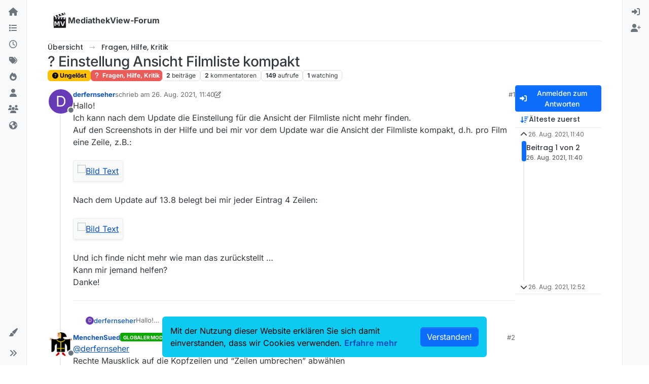

--- FILE ---
content_type: text/html; charset=utf-8
request_url: https://forum.mediathekview.de/topic/4362/einstellung-ansicht-filmliste-kompakt
body_size: 15101
content:
<!DOCTYPE html>
<html lang="de" data-dir="ltr" style="direction: ltr;">
<head>
<title>? Einstellung Ansicht Filmliste kompakt | MediathekView-Forum </title>
<meta name="viewport" content="width&#x3D;device-width, initial-scale&#x3D;1.0" />
	<meta name="content-type" content="text/html; charset=UTF-8" />
	<meta name="apple-mobile-web-app-capable" content="yes" />
	<meta name="mobile-web-app-capable" content="yes" />
	<meta property="og:site_name" content="MediathekView-Forum" />
	<meta name="msapplication-badge" content="frequency=30; polling-uri=https://forum.mediathekview.de/sitemap.xml" />
	<meta name="theme-color" content="#ffffff" />
	<meta name="keywords" content="MediathekView,Forum,Offiziell,ARD,ZDF,BR,ÖR,Öffentlich,Rechtliche,Mediathek,Download" />
	<meta name="msapplication-square150x150logo" content="/assets/uploads/system/site-logo.png" />
	<meta name="title" content="? Einstellung Ansicht Filmliste kompakt" />
	<meta property="og:title" content="? Einstellung Ansicht Filmliste kompakt" />
	<meta property="og:type" content="article" />
	<meta property="article:published_time" content="2021-08-26T11:40:20.408Z" />
	<meta property="article:modified_time" content="2021-08-26T12:52:20.170Z" />
	<meta property="article:section" content="Fragen, Hilfe, Kritik" />
	<meta name="description" content="Hallo! Ich kann nach dem Update die Einstellung für die Ansicht der Filmliste nicht mehr finden. Auf den Screenshots in der Hilfe und bei mir vor dem Update ..." />
	<meta property="og:description" content="Hallo! Ich kann nach dem Update die Einstellung für die Ansicht der Filmliste nicht mehr finden. Auf den Screenshots in der Hilfe und bei mir vor dem Update ..." />
	<meta property="og:image" content="https://forum.mediathekview.de/assets/uploads/system/site-logo.png" />
	<meta property="og:image:url" content="https://forum.mediathekview.de/assets/uploads/system/site-logo.png" />
	<meta property="og:image:width" content="undefined" />
	<meta property="og:image:height" content="undefined" />
	<meta property="og:url" content="https://forum.mediathekview.de/topic/4362/einstellung-ansicht-filmliste-kompakt" />
	
<link rel="stylesheet" type="text/css" href="/assets/client.css?v=6c48860fadd" />
<link rel="icon" type="image/x-icon" href="/assets/uploads/system/favicon.ico?v&#x3D;6c48860fadd" />
	<link rel="manifest" href="/manifest.webmanifest" crossorigin="use-credentials" />
	<link rel="search" type="application/opensearchdescription+xml" title="MediathekView-Forum" href="/osd.xml" />
	<link rel="apple-touch-icon" href="/assets/uploads/system/touchicon-orig.png" />
	<link rel="icon" sizes="36x36" href="/assets/uploads/system/touchicon-36.png" />
	<link rel="icon" sizes="48x48" href="/assets/uploads/system/touchicon-48.png" />
	<link rel="icon" sizes="72x72" href="/assets/uploads/system/touchicon-72.png" />
	<link rel="icon" sizes="96x96" href="/assets/uploads/system/touchicon-96.png" />
	<link rel="icon" sizes="144x144" href="/assets/uploads/system/touchicon-144.png" />
	<link rel="icon" sizes="192x192" href="/assets/uploads/system/touchicon-192.png" />
	<link rel="prefetch" href="/assets/src/modules/composer.js?v&#x3D;6c48860fadd" />
	<link rel="prefetch" href="/assets/src/modules/composer/uploads.js?v&#x3D;6c48860fadd" />
	<link rel="prefetch" href="/assets/src/modules/composer/drafts.js?v&#x3D;6c48860fadd" />
	<link rel="prefetch" href="/assets/src/modules/composer/tags.js?v&#x3D;6c48860fadd" />
	<link rel="prefetch" href="/assets/src/modules/composer/categoryList.js?v&#x3D;6c48860fadd" />
	<link rel="prefetch" href="/assets/src/modules/composer/resize.js?v&#x3D;6c48860fadd" />
	<link rel="prefetch" href="/assets/src/modules/composer/autocomplete.js?v&#x3D;6c48860fadd" />
	<link rel="prefetch" href="/assets/templates/composer.tpl?v&#x3D;6c48860fadd" />
	<link rel="prefetch" href="/assets/language/de/topic.json?v&#x3D;6c48860fadd" />
	<link rel="prefetch" href="/assets/language/de/modules.json?v&#x3D;6c48860fadd" />
	<link rel="prefetch" href="/assets/language/de/tags.json?v&#x3D;6c48860fadd" />
	<link rel="stylesheet" href="https://forum.mediathekview.de/assets/plugins/nodebb-plugin-emoji/emoji/styles.css?v&#x3D;6c48860fadd" />
	<link rel="prefetch stylesheet" href="/assets/plugins/nodebb-plugin-markdown/styles/default.css" />
	<link rel="prefetch" href="/assets/language/de/markdown.json?v&#x3D;6c48860fadd" />
	<link rel="canonical" href="https://forum.mediathekview.de/topic/4362/einstellung-ansicht-filmliste-kompakt" />
	<link rel="alternate" type="application/rss+xml" href="/topic/4362.rss" />
	<link rel="up" href="https://forum.mediathekview.de/category/4/fragen-hilfe-kritik" />
	<link rel="author" href="https://forum.mediathekview.de/user/derfernseher" />
	
<script>
var config = JSON.parse('{"relative_path":"","upload_url":"/assets/uploads","asset_base_url":"/assets","assetBaseUrl":"/assets","siteTitle":"MediathekView-Forum","browserTitle":"MediathekView-Forum","description":"Das offizelle Forum f\xFCr MediathekView","keywords":"MediathekView,Forum,Offiziell,ARD,ZDF,BR,\xD6R,\xD6ffentlich,Rechtliche,Mediathek,Download","brand:logo":"&#x2F;assets&#x2F;uploads&#x2F;system&#x2F;site-logo.png","titleLayout":"&#123;pageTitle&#125; | &#123;browserTitle&#125; ","showSiteTitle":true,"maintenanceMode":false,"postQueue":0,"minimumTitleLength":3,"maximumTitleLength":255,"minimumPostLength":8,"maximumPostLength":32767,"minimumTagsPerTopic":0,"maximumTagsPerTopic":5,"minimumTagLength":3,"maximumTagLength":15,"undoTimeout":0,"useOutgoingLinksPage":false,"allowGuestHandles":false,"allowTopicsThumbnail":true,"usePagination":true,"disableChat":false,"disableChatMessageEditing":false,"maximumChatMessageLength":1000,"socketioTransports":["polling","websocket"],"socketioOrigins":"https://forum.mediathekview.de:*","websocketAddress":"","maxReconnectionAttempts":5,"reconnectionDelay":1500,"topicsPerPage":20,"postsPerPage":20,"maximumFileSize":4096,"theme:id":"nodebb-theme-harmony","theme:src":"","defaultLang":"de","userLang":"de","loggedIn":false,"uid":-1,"cache-buster":"v=6c48860fadd","topicPostSort":"oldest_to_newest","categoryTopicSort":"recently_replied","csrf_token":false,"searchEnabled":true,"searchDefaultInQuick":"titles","bootswatchSkin":"","composer:showHelpTab":true,"enablePostHistory":true,"timeagoCutoff":30,"timeagoCodes":["af","am","ar","az-short","az","be","bg","bs","ca","cs","cy","da","de-short","de","dv","el","en-short","en","es-short","es","et","eu","fa-short","fa","fi","fr-short","fr","gl","he","hr","hu","hy","id","is","it-short","it","ja","jv","ko","ky","lt","lv","mk","nl","no","pl","pt-br-short","pt-br","pt-short","pt","ro","rs","ru","rw","si","sk","sl","sq","sr","sv","th","tr-short","tr","uk","ur","uz","vi","zh-CN","zh-TW"],"cookies":{"enabled":true,"message":"Mit der Nutzung dieser Website erkl\xE4ren Sie sich damit einverstanden, dass wir Cookies verwenden.","dismiss":"[[global:cookies.accept]]","link":"[[global:cookies.learn-more]]","link_url":"https:&#x2F;&#x2F;www.cookiesandyou.com"},"thumbs":{"size":512},"emailPrompt":1,"useragent":{"isSafari":false},"fontawesome":{"pro":false,"styles":["solid","brands","regular"],"version":"6.7.2"},"activitypub":{"probe":0},"acpLang":"undefined","topicSearchEnabled":false,"disableCustomUserSkins":false,"defaultBootswatchSkin":"","theme":{"enableQuickReply":true,"enableBreadcrumbs":true,"centerHeaderElements":false,"mobileTopicTeasers":true,"stickyToolbar":true,"topicSidebarTools":true,"topMobilebar":false,"autohideBottombar":true,"openSidebars":false,"chatModals":false},"openDraftsOnPageLoad":false,"2factor":{"hasKey":false},"composer-default":{"composeRouteEnabled":"off","hidePreviewOnOpen":"off"},"emojiCustomFirst":false,"markdown":{"highlight":1,"highlightLinesLanguageList":"[]","hljsLanguages":["common"],"theme":"default.css","defaultHighlightLanguage":"","externalMark":false},"question-and-answer":{}}');
var app = {
user: JSON.parse('{"uid":-1,"username":"Gast","displayname":"Gast","userslug":"","fullname":"Gast","email":"","icon:text":"?","icon:bgColor":"#aaa","groupTitle":"","groupTitleArray":[],"status":"offline","reputation":0,"email:confirmed":false,"unreadData":{"":{},"new":{},"watched":{},"unreplied":{}},"isAdmin":false,"isGlobalMod":false,"isMod":false,"privileges":{"chat":false,"chat:privileged":false,"upload:post:image":false,"upload:post:file":false,"signature":false,"invite":false,"group:create":false,"search:content":false,"search:users":false,"search:tags":false,"view:users":false,"view:tags":true,"view:groups":false,"local:login":false,"ban":false,"mute":false,"view:users:info":false},"blocks":[],"timeagoCode":"de","offline":true,"lastRoomId":null,"isEmailConfirmSent":false}')
};
document.documentElement.style.setProperty('--panel-offset', `0px`);
</script>



<!-- Matomo -->
<script type="text/javascript">
  var _paq = window._paq = window._paq || [];
  /* tracker methods like "setCustomDimension" should be called before "trackPageView" */
  _paq.push(['trackPageView']);
  _paq.push(['enableLinkTracking']);
  (function() {
    var u="https://analyse.elaon.de/";
    _paq.push(['setTrackerUrl', u+'matomo.php']);
    _paq.push(['setSiteId', '5']);
    var d=document, g=d.createElement('script'), s=d.getElementsByTagName('script')[0];
    g.type='text/javascript'; g.async=true; g.src=u+'matomo.js'; s.parentNode.insertBefore(g,s);
  })();
</script>
<noscript><p><img src="https://analyse.elaon.de/matomo.php?idsite=5&amp;rec=1" style="border:0;" alt="" /></p></noscript>
<!-- End Matomo Code -->






</head>
<body class="page-topic page-topic-4362 page-topic-einstellung-ansicht-filmliste-kompakt template-topic page-topic-category-4 page-topic-category-fragen-hilfe-kritik parent-category-4 page-status-200 theme-harmony user-guest skin-noskin">
<a class="visually-hidden-focusable position-absolute top-0 start-0 p-3 m-3 bg-body" style="z-index: 1021;" href="#content">Skip to content</a>

<div class="layout-container d-flex justify-content-between pb-4 pb-md-0">
<nav component="sidebar/left" class=" text-dark bg-light sidebar sidebar-left start-0 border-end vh-100 d-none d-lg-flex flex-column justify-content-between sticky-top">
<ul id="main-nav" class="list-unstyled d-flex flex-column w-100 gap-2 mt-2 overflow-y-auto">


<li class="nav-item mx-2 " title="">
<a class="nav-link navigation-link d-flex gap-2 justify-content-between align-items-center "  href="&#x2F;"  >
<span class="d-flex gap-2 align-items-center text-nowrap truncate-open">
<span class="position-relative">

<i class="fa fa-fw fa-house fa-solid" data-content=""></i>
<span component="navigation/count" class="visible-closed position-absolute top-0 start-100 translate-middle badge rounded-1 bg-primary hidden"></span>

</span>

</span>
<span component="navigation/count" class="visible-open badge rounded-1 bg-primary hidden"></span>
</a>

</li>



<li class="nav-item mx-2 " title="Kategorien">
<a class="nav-link navigation-link d-flex gap-2 justify-content-between align-items-center "  href="&#x2F;categories"  aria-label="Kategorien">
<span class="d-flex gap-2 align-items-center text-nowrap truncate-open">
<span class="position-relative">

<i class="fa fa-fw fa-list" data-content=""></i>
<span component="navigation/count" class="visible-closed position-absolute top-0 start-100 translate-middle badge rounded-1 bg-primary hidden"></span>

</span>
<span class="nav-text small visible-open fw-semibold text-truncate">Kategorien</span>
</span>
<span component="navigation/count" class="visible-open badge rounded-1 bg-primary hidden"></span>
</a>

</li>



<li class="nav-item mx-2 " title="Aktuell">
<a class="nav-link navigation-link d-flex gap-2 justify-content-between align-items-center "  href="&#x2F;recent"  aria-label="Aktuell">
<span class="d-flex gap-2 align-items-center text-nowrap truncate-open">
<span class="position-relative">

<i class="fa fa-fw fa-clock-o" data-content=""></i>
<span component="navigation/count" class="visible-closed position-absolute top-0 start-100 translate-middle badge rounded-1 bg-primary hidden"></span>

</span>
<span class="nav-text small visible-open fw-semibold text-truncate">Aktuell</span>
</span>
<span component="navigation/count" class="visible-open badge rounded-1 bg-primary hidden"></span>
</a>

</li>



<li class="nav-item mx-2 " title="Tags">
<a class="nav-link navigation-link d-flex gap-2 justify-content-between align-items-center "  href="&#x2F;tags"  aria-label="Tags">
<span class="d-flex gap-2 align-items-center text-nowrap truncate-open">
<span class="position-relative">

<i class="fa fa-fw fa-tags" data-content=""></i>
<span component="navigation/count" class="visible-closed position-absolute top-0 start-100 translate-middle badge rounded-1 bg-primary hidden"></span>

</span>
<span class="nav-text small visible-open fw-semibold text-truncate">Tags</span>
</span>
<span component="navigation/count" class="visible-open badge rounded-1 bg-primary hidden"></span>
</a>

</li>



<li class="nav-item mx-2 " title="Beliebt">
<a class="nav-link navigation-link d-flex gap-2 justify-content-between align-items-center "  href="&#x2F;popular"  aria-label="Beliebt">
<span class="d-flex gap-2 align-items-center text-nowrap truncate-open">
<span class="position-relative">

<i class="fa fa-fw fa-fire" data-content=""></i>
<span component="navigation/count" class="visible-closed position-absolute top-0 start-100 translate-middle badge rounded-1 bg-primary hidden"></span>

</span>
<span class="nav-text small visible-open fw-semibold text-truncate">Beliebt</span>
</span>
<span component="navigation/count" class="visible-open badge rounded-1 bg-primary hidden"></span>
</a>

</li>



<li class="nav-item mx-2 " title="Benutzer">
<a class="nav-link navigation-link d-flex gap-2 justify-content-between align-items-center "  href="&#x2F;users"  aria-label="Benutzer">
<span class="d-flex gap-2 align-items-center text-nowrap truncate-open">
<span class="position-relative">

<i class="fa fa-fw fa-user" data-content=""></i>
<span component="navigation/count" class="visible-closed position-absolute top-0 start-100 translate-middle badge rounded-1 bg-primary hidden"></span>

</span>
<span class="nav-text small visible-open fw-semibold text-truncate">Benutzer</span>
</span>
<span component="navigation/count" class="visible-open badge rounded-1 bg-primary hidden"></span>
</a>

</li>



<li class="nav-item mx-2 " title="Gruppen">
<a class="nav-link navigation-link d-flex gap-2 justify-content-between align-items-center "  href="&#x2F;groups"  aria-label="Gruppen">
<span class="d-flex gap-2 align-items-center text-nowrap truncate-open">
<span class="position-relative">

<i class="fa fa-fw fa-group" data-content=""></i>
<span component="navigation/count" class="visible-closed position-absolute top-0 start-100 translate-middle badge rounded-1 bg-primary hidden"></span>

</span>
<span class="nav-text small visible-open fw-semibold text-truncate">Gruppen</span>
</span>
<span component="navigation/count" class="visible-open badge rounded-1 bg-primary hidden"></span>
</a>

</li>



<li class="nav-item mx-2 " title="MediathekView-Homepage">
<a class="nav-link navigation-link d-flex gap-2 justify-content-between align-items-center "  href="https:&#x2F;&#x2F;mediathekview.de"  target="_blank" >
<span class="d-flex gap-2 align-items-center text-nowrap truncate-open">
<span class="position-relative">

<i class="fa fa-fw fa-globe fa-solid" data-content=""></i>
<span component="navigation/count" class="visible-closed position-absolute top-0 start-100 translate-middle badge rounded-1 bg-primary hidden"></span>

</span>

</span>
<span component="navigation/count" class="visible-open badge rounded-1 bg-primary hidden"></span>
</a>

</li>


</ul>
<div class="sidebar-toggle-container align-self-start">

<div class="dropend m-2" component="skinSwitcher" title="Skins">
<a data-bs-toggle="dropdown" href="#" role="button" class="nav-link position-relative" aria-haspopup="true" aria-expanded="false" aria-label="Skins">
<span class="justify-content-between w-100">
<span class="d-flex gap-2 align-items-center text-nowrap truncate-open">
<span>
<i component="skinSwitcher/icon" class="fa fa-fw fa-paintbrush"></i>
</span>
<span class="nav-text small visible-open fw-semibold">Skins</span>
</span>
</span>
</a>
<ul class="dropdown-menu p-1 text-sm overflow-auto p-1" role="menu">
<div class="d-flex">
<div>
<li class="dropdown-header">Light</li>
<div class="d-grid" style="grid-template-columns: 1fr 1fr;">

<li>
<a href="#" class="dropdown-item rounded-1" data-value="brite" role="menuitem">Brite <i class="fa fa-fw fa-check  invisible "></i></a>
</li>

<li>
<a href="#" class="dropdown-item rounded-1" data-value="cerulean" role="menuitem">Cerulean <i class="fa fa-fw fa-check  invisible "></i></a>
</li>

<li>
<a href="#" class="dropdown-item rounded-1" data-value="cosmo" role="menuitem">Cosmo <i class="fa fa-fw fa-check  invisible "></i></a>
</li>

<li>
<a href="#" class="dropdown-item rounded-1" data-value="flatly" role="menuitem">Flatly <i class="fa fa-fw fa-check  invisible "></i></a>
</li>

<li>
<a href="#" class="dropdown-item rounded-1" data-value="journal" role="menuitem">Journal <i class="fa fa-fw fa-check  invisible "></i></a>
</li>

<li>
<a href="#" class="dropdown-item rounded-1" data-value="litera" role="menuitem">Litera <i class="fa fa-fw fa-check  invisible "></i></a>
</li>

<li>
<a href="#" class="dropdown-item rounded-1" data-value="lumen" role="menuitem">Lumen <i class="fa fa-fw fa-check  invisible "></i></a>
</li>

<li>
<a href="#" class="dropdown-item rounded-1" data-value="lux" role="menuitem">Lux <i class="fa fa-fw fa-check  invisible "></i></a>
</li>

<li>
<a href="#" class="dropdown-item rounded-1" data-value="materia" role="menuitem">Materia <i class="fa fa-fw fa-check  invisible "></i></a>
</li>

<li>
<a href="#" class="dropdown-item rounded-1" data-value="minty" role="menuitem">Minty <i class="fa fa-fw fa-check  invisible "></i></a>
</li>

<li>
<a href="#" class="dropdown-item rounded-1" data-value="morph" role="menuitem">Morph <i class="fa fa-fw fa-check  invisible "></i></a>
</li>

<li>
<a href="#" class="dropdown-item rounded-1" data-value="pulse" role="menuitem">Pulse <i class="fa fa-fw fa-check  invisible "></i></a>
</li>

<li>
<a href="#" class="dropdown-item rounded-1" data-value="sandstone" role="menuitem">Sandstone <i class="fa fa-fw fa-check  invisible "></i></a>
</li>

<li>
<a href="#" class="dropdown-item rounded-1" data-value="simplex" role="menuitem">Simplex <i class="fa fa-fw fa-check  invisible "></i></a>
</li>

<li>
<a href="#" class="dropdown-item rounded-1" data-value="sketchy" role="menuitem">Sketchy <i class="fa fa-fw fa-check  invisible "></i></a>
</li>

<li>
<a href="#" class="dropdown-item rounded-1" data-value="spacelab" role="menuitem">Spacelab <i class="fa fa-fw fa-check  invisible "></i></a>
</li>

<li>
<a href="#" class="dropdown-item rounded-1" data-value="united" role="menuitem">United <i class="fa fa-fw fa-check  invisible "></i></a>
</li>

<li>
<a href="#" class="dropdown-item rounded-1" data-value="yeti" role="menuitem">Yeti <i class="fa fa-fw fa-check  invisible "></i></a>
</li>

<li>
<a href="#" class="dropdown-item rounded-1" data-value="zephyr" role="menuitem">Zephyr <i class="fa fa-fw fa-check  invisible "></i></a>
</li>

</div>
</div>
<div>
<li class="dropdown-header">Dark</li>

<li>
<a href="#" class="dropdown-item rounded-1" data-value="cyborg" role="menuitem">Cyborg <i class="fa fa-fw fa-check  invisible "></i></a>
</li>

<li>
<a href="#" class="dropdown-item rounded-1" data-value="darkly" role="menuitem">Darkly <i class="fa fa-fw fa-check  invisible "></i></a>
</li>

<li>
<a href="#" class="dropdown-item rounded-1" data-value="quartz" role="menuitem">Quartz <i class="fa fa-fw fa-check  invisible "></i></a>
</li>

<li>
<a href="#" class="dropdown-item rounded-1" data-value="slate" role="menuitem">Slate <i class="fa fa-fw fa-check  invisible "></i></a>
</li>

<li>
<a href="#" class="dropdown-item rounded-1" data-value="solar" role="menuitem">Solar <i class="fa fa-fw fa-check  invisible "></i></a>
</li>

<li>
<a href="#" class="dropdown-item rounded-1" data-value="superhero" role="menuitem">Superhero <i class="fa fa-fw fa-check  invisible "></i></a>
</li>

<li>
<a href="#" class="dropdown-item rounded-1" data-value="vapor" role="menuitem">Vapor <i class="fa fa-fw fa-check  invisible "></i></a>
</li>

</div>
</div>
<hr class="my-1"/>
<div class="d-grid" style="grid-template-columns: 1fr 1fr;">

<li>
<a href="#" class="dropdown-item rounded-1" data-value="" role="menuitem">Standard: (Kein Skin) <i class="fa fa-fw fa-check "></i></a>
</li>

<li>
<a href="#" class="dropdown-item rounded-1" data-value="noskin" role="menuitem">Kein Skin <i class="fa fa-fw fa-check  invisible "></i></a>
</li>


</div>
</ul>
</div>

<div class="sidebar-toggle m-2 d-none d-lg-block">
<a href="#" role="button" component="sidebar/toggle" class="nav-link d-flex gap-2 align-items-center p-2 pointer w-100 text-nowrap" title="Ausklappen" aria-label="Sidebar Toggle">
<i class="fa fa-fw fa-angles-right"></i>
<i class="fa fa-fw fa-angles-left"></i>
<span class="nav-text visible-open fw-semibold small lh-1">Einklappen</span>
</a>
</div>
</div>
</nav>
<main id="panel" class="d-flex flex-column gap-3 flex-grow-1 mt-3" style="min-width: 0;">

<div class="container-lg px-md-4 brand-container">
<div class="col-12 d-flex border-bottom pb-3 ">

<div component="brand/wrapper" class="d-flex align-items-center gap-3 p-2 rounded-1 align-content-stretch ">

<a component="brand/anchor" href="/" title="Markenlogo">
<img component="brand/logo" alt="MediathekView Logo" class="" src="/assets/uploads/system/site-logo.png?v=6c48860fadd" />
</a>


<a component="siteTitle" class="text-truncate align-self-stretch align-items-center d-flex" href="/">
<h1 class="fs-6 fw-bold text-body mb-0">MediathekView-Forum</h1>
</a>

</div>


</div>
</div>

<div class="container-lg px-md-4 d-flex flex-column gap-3 h-100 mb-5 mb-lg-0" id="content">
<noscript>
<div class="alert alert-danger">
<p>
Your browser does not seem to support JavaScript. As a result, your viewing experience will be diminished, and you have been placed in <strong>read-only mode</strong>.
</p>
<p>
Please download a browser that supports JavaScript, or enable it if it's disabled (i.e. NoScript).
</p>
</div>
</noscript>
<script type="application/ld+json">
{
"@context": "https://schema.org",
"@type": "QAPage",
"mainEntity": {
"@type": "Question",
"name": "? Einstellung Ansicht Filmliste kompakt",
"text": "<p dir=\"auto\">Hallo!<br />\nIch kann nach dem Update die Einstellung für die Ansicht der Filmliste nicht mehr finden.<br />\nAuf den Screenshots in der Hilfe und bei mir vor dem Update war die Ansicht der Filmliste kompakt, d.h. pro Film eine Zeile, z.B.:</p>\n<p dir=\"auto\"><img src=\"https://mediathekview.de/images/screenshots/screenshot1.png\" alt=\"Bild Text\" class=\" img-fluid img-markdown\" /></p>\n<p dir=\"auto\">Nach dem Update auf 13.8 belegt bei mir jeder Eintrag 4 Zeilen:</p>\n<p dir=\"auto\"><img src=\"https://www.dropbox.com/s/dpl13ezg4ggzpie/Bildschirmfoto%202021-08-26%20um%2013.15.03.png?dl=1\" alt=\"Bild Text\" class=\" img-fluid img-markdown\" /></p>\n<p dir=\"auto\">Und ich finde nicht mehr wie man das zurückstellt …<br />\nKann mir jemand helfen?<br />\nDanke!</p>\n",
"url": "",
"answerCount": 1,
"upvoteCount": 0,
"dateCreated": "2021-08-26T11:40:20.408Z",
"author": {
"@type": "Person",
"name": "derfernseher",
"url": "/user/derfernseher"
},
"acceptedAnswer": [

],
"suggestedAnswer": [

{
"@type": "Answer",
"text": "<p dir=\"auto\"><a class=\"plugin-mentions-user plugin-mentions-a\" href=\"/user/derfernseher\" aria-label=\"Profile: derfernseher\">@<bdi>derfernseher</bdi></a><br />\nRechte Mausklick auf die Kopfzeilen und “Zeilen umbrechen” abwählen</p>\n",
"dateCreated": "2021-08-26T12:52:20.170Z",
"url": "/post/28311",
"author": {
"@type": "Person",
"name": "MenchenSued",
"url": "/user/menchensued"
},
"upvoteCount": 0
}

]
}
}
</script><script type="application/ld+json">{
"@context": "https://schema.org",
"@type": "BreadcrumbList",
"itemListElement": [{
"@type": "ListItem",
"position": 1,
"name": "MediathekView-Forum",
"item": "https://forum.mediathekview.de"
}
,{
"@type": "ListItem",
"position": 2,
"name": "Fragen, Hilfe, Kritik"
,"item": "https://forum.mediathekview.de/category/4/fragen-hilfe-kritik"
},{
"@type": "ListItem",
"position": 3,
"name": "? Einstellung Ansicht Filmliste kompakt"

}
]}</script>


<ol class="breadcrumb mb-0 " itemscope="itemscope" itemprop="breadcrumb" itemtype="http://schema.org/BreadcrumbList">

<li itemscope="itemscope" itemprop="itemListElement" itemtype="http://schema.org/ListItem" class="breadcrumb-item ">
<meta itemprop="position" content="1" />
<a href="https://forum.mediathekview.de" itemprop="item">
<span class="fw-semibold" itemprop="name">Übersicht</span>
</a>
</li>

<li itemscope="itemscope" itemprop="itemListElement" itemtype="http://schema.org/ListItem" class="breadcrumb-item ">
<meta itemprop="position" content="2" />
<a href="https://forum.mediathekview.de/category/4/fragen-hilfe-kritik" itemprop="item">
<span class="fw-semibold" itemprop="name">Fragen, Hilfe, Kritik</span>
</a>
</li>

<li component="breadcrumb/current" itemscope="itemscope" itemprop="itemListElement" itemtype="http://schema.org/ListItem" class="breadcrumb-item active">
<meta itemprop="position" content="3" />

<span class="fw-semibold" itemprop="name">? Einstellung Ansicht Filmliste kompakt</span>

</li>

</ol>



<div class="flex-fill" itemid="/topic/4362/einstellung-ansicht-filmliste-kompakt" itemscope itemtype="https://schema.org/DiscussionForumPosting">
<meta itemprop="headline" content="? Einstellung Ansicht Filmliste kompakt">
<meta itemprop="text" content="? Einstellung Ansicht Filmliste kompakt">
<meta itemprop="url" content="/topic/4362/einstellung-ansicht-filmliste-kompakt">
<meta itemprop="datePublished" content="2021-08-26T11:40:20.408Z">
<meta itemprop="dateModified" content="2021-08-26T12:52:20.170Z">
<div itemprop="author" itemscope itemtype="https://schema.org/Person">
<meta itemprop="name" content="derfernseher">
<meta itemprop="url" content="/user/derfernseher">
</div>
<div class="d-flex flex-column gap-3">
<div class="d-flex gap-2 flex-wrap flex-column flex-md-row justify-content-between">
<div class="d-flex flex-column gap-3">
<h1 component="post/header" class="tracking-tight fw-semibold fs-3 mb-0 text-break ">
<span class="topic-title" component="topic/title">? Einstellung Ansicht Filmliste kompakt</span>
</h1>
<div class="topic-info d-flex gap-2 align-items-center flex-wrap ">
<span component="topic/labels" class="d-flex gap-2 ">
<span component="topic/scheduled" class="badge badge border border-gray-300 text-body hidden">
<i class="fa fa-clock-o"></i> Geplant
</span>
<span component="topic/pinned" class="badge badge border border-gray-300 text-body hidden">
<i class="fa fa-thumb-tack"></i> Angeheftet
</span>
<span component="topic/locked" class="badge badge border border-gray-300 text-body hidden">
<i class="fa fa-lock"></i> Gesperrt
</span>
<a component="topic/moved" href="/category/" class="badge badge border border-gray-300 text-body text-decoration-none hidden">
<i class="fa fa-arrow-circle-right"></i> Verschoben
</a>
<span class="lh-1"><span class="unanswered badge border text-bg-warning border-warning"><i class="fa fa-question-circle"></i><span> Ungelöst</span></span></span>
</span>
<a href="/category/4/fragen-hilfe-kritik" class="badge px-1 text-truncate text-decoration-none border" style="color: #ffffff;background-color: #e95c5a;border-color: #e95c5a!important; max-width: 70vw;">
			<i class="fa fa-fw fa-question"></i>
			Fragen, Hilfe, Kritik
		</a>
<div data-tid="4362" component="topic/tags" class="lh-1 tags tag-list d-flex flex-wrap hidden-xs hidden-empty gap-2"></div>
<div class="d-flex gap-2"><span class="badge text-body border border-gray-300 stats text-xs">
<i class="fa-regular fa-fw fa-message visible-xs-inline" title="Beiträge"></i>
<span component="topic/post-count" title="2" class="fw-bold">2</span>
<span class="hidden-xs text-lowercase fw-normal">Beiträge</span>
</span>
<span class="badge text-body border border-gray-300 stats text-xs">
<i class="fa fa-fw fa-user visible-xs-inline" title="Kommentatoren"></i>
<span title="2" class="fw-bold">2</span>
<span class="hidden-xs text-lowercase fw-normal">Kommentatoren</span>
</span>
<span class="badge text-body border border-gray-300 stats text-xs">
<i class="fa fa-fw fa-eye visible-xs-inline" title="Aufrufe"></i>
<span class="fw-bold" title="149">149</span>
<span class="hidden-xs text-lowercase fw-normal">Aufrufe</span>
</span>

<span class="badge text-body border border-gray-300 stats text-xs">
<i class="fa fa-fw fa-bell-o visible-xs-inline" title="Watching"></i>
<span class="fw-bold" title="149">1</span>
<span class="hidden-xs text-lowercase fw-normal">Watching</span>
</span>
</div>
</div>
</div>
<div class="d-flex flex-wrap gap-2 align-items-start mt-2 hidden-empty " component="topic/thumb/list">
</div>
</div>
<div class="row mb-4 mb-lg-0">
<div class="topic col-lg-12">
<div class="sticky-tools d-block d-lg-none" style="top: 0;">
<nav class="d-flex flex-nowrap my-2 p-0 border-0 rounded topic-main-buttons">
<div class="d-flex flex-row p-2 text-bg-light border rounded w-100 align-items-center">
<div class="d-flex me-auto mb-0 gap-2 align-items-center flex-wrap">


<div class="btn-group bottom-sheet" component="thread/sort">
<button class="btn btn-ghost btn-sm ff-secondary d-flex gap-2 align-items-center dropdown-toggle text-truncate" data-bs-toggle="dropdown" aria-haspopup="true" aria-expanded="false" aria-label="Post sort option, Älteste zuerst">
<i class="fa fa-fw fa-arrow-down-wide-short text-primary"></i>
<span class="d-none d-md-inline fw-semibold text-truncate text-nowrap">Älteste zuerst</span>
</button>
<ul class="dropdown-menu p-1 text-sm" role="menu">
<li>
<a class="dropdown-item rounded-1 d-flex align-items-center gap-2" href="#" class="oldest_to_newest" data-sort="oldest_to_newest" role="menuitem">
<span class="flex-grow-1">Älteste zuerst</span>
<i class="flex-shrink-0 fa fa-fw text-secondary"></i>
</a>
</li>
<li>
<a class="dropdown-item rounded-1 d-flex align-items-center gap-2" href="#" class="newest_to_oldest" data-sort="newest_to_oldest" role="menuitem">
<span class="flex-grow-1">Neuste zuerst</span>
<i class="flex-shrink-0 fa fa-fw text-secondary"></i>
</a>
</li>
<li>
<a class="dropdown-item rounded-1 d-flex align-items-center gap-2" href="#" class="most_votes" data-sort="most_votes" role="menuitem">
<span class="flex-grow-1">Meiste Stimmen</span>
<i class="flex-shrink-0 fa fa-fw text-secondary"></i>
</a>
</li>
</ul>
</div>


<a class="btn btn-ghost btn-sm d-none d-lg-flex align-items-center align-self-stretch" target="_blank" href="/topic/4362.rss" title="RSS Feed"><i class="fa fa-rss text-primary"></i></a>

</div>
<div component="topic/reply/container" class="btn-group hidden">
<a href="/compose?tid=4362" class="d-flex  gap-2 align-items-center btn btn-sm btn-primary fw-semibold" component="topic/reply" data-ajaxify="false" role="button"><i class="fa fa-fw fa-reply "></i><span class="d-none d-md-block text-truncate text-nowrap">Antworten</span></a>
<button type="button" class="btn btn-sm btn-primary dropdown-toggle flex-0" data-bs-toggle="dropdown" aria-haspopup="true" aria-expanded="false" aria-label="Antwortoptionen">
<span class="caret"></span>
</button>
<ul class="dropdown-menu dropdown-menu-end p-1 text-sm" role="menu">
<li><a class="dropdown-item rounded-1" href="#" component="topic/reply-as-topic" role="menuitem">In einem neuen Thema antworten</a></li>
</ul>
</div>


<a component="topic/reply/guest" href="/login" class="d-flex gap-2 align-items-center fw-semibold btn btn-sm btn-primary"><i class="fa fa-fw fa-sign-in "></i><span>Anmelden zum Antworten</span></a>


</div>
</nav>
</div>



<div component="topic/deleted/message" class="alert alert-warning d-flex justify-content-between flex-wrap hidden">
<span>Dieses Thema wurde gelöscht. Nur Nutzer mit entsprechenden Rechten können es sehen.</span>
<span>

</span>
</div>

<div class="d-flex gap-0 gap-lg-5">
<div class="posts-container" style="min-width: 0;">
<ul component="topic" class="posts timeline list-unstyled p-0 py-3" style="min-width: 0;" data-tid="4362" data-cid="4">

<li component="post" class="   topic-owner-post" data-index="0" data-pid="28309" data-uid="5044" data-timestamp="1629978020408" data-username="derfernseher" data-userslug="derfernseher" itemprop="comment" itemtype="http://schema.org/Comment" itemscope>
<a component="post/anchor" data-index="0" id="1"></a>
<meta itemprop="datePublished" content="2021-08-26T11:40:20.408Z">

<meta itemprop="dateModified" content="2021-08-26T11:43:00.827Z">



<div class="d-flex align-items-start gap-3 post-container-parent">
<div class="bg-body d-none d-sm-block rounded-circle" style="outline: 2px solid var(--bs-body-bg);">
<a class="d-inline-block position-relative text-decoration-none" href="/user/derfernseher" aria-label="Profile page for user derfernseher">
<span title="derfernseher" data-uid="5044" class="avatar  avatar-rounded" component="user/picture" style="--avatar-size: 48px; background-color: #673ab7">D</span>

<span component="user/status" class="position-absolute top-100 start-100 border border-white border-2 rounded-circle status offline"><span class="visually-hidden">Offline</span></span>

</a>
</div>
<div class="post-container d-flex gap-2 flex-grow-1 flex-column w-100" style="min-width:0;">
<div class="d-flex align-items-start justify-content-between gap-1 flex-nowrap w-100 post-header" itemprop="author" itemscope itemtype="https://schema.org/Person">
<div class="d-flex gap-1 flex-wrap align-items-center text-truncate">
<meta itemprop="name" content="derfernseher">
<meta itemprop="url" content="/user/derfernseher">
<div class="d-flex flex-nowrap gap-1 align-items-center text-truncate">
<div class="bg-body d-sm-none">
<a class="d-inline-block position-relative text-decoration-none" href="/user/derfernseher">
<span title="derfernseher" data-uid="5044" class="avatar  avatar-rounded" component="user/picture" style="--avatar-size: 20px; background-color: #673ab7">D</span>

<span component="user/status" class="position-absolute top-100 start-100 border border-white border-2 rounded-circle status offline"><span class="visually-hidden">Offline</span></span>

</a>
</div>
<a class="fw-bold text-nowrap text-truncate" href="/user/derfernseher" data-username="derfernseher" data-uid="5044">derfernseher</a>
</div>


<div class="d-flex gap-1 align-items-center">
<span class="text-muted">schrieb am <a href="/post/28309" class="timeago text-muted" title="2021-08-26T11:40:20.408Z"></a></span>
<i component="post/edit-indicator" class="fa fa-edit text-muted edit-icon " title="Bearbeitet 26.08.21, 13:43"></i>
<span data-editor="derfernseher" component="post/editor" class="visually-hidden">zuletzt editiert von derfernseher <span class="timeago" title="26.08.21&#44; 13:43"></span></span>
</div>

</div>
<div class="d-flex align-items-center gap-1 justify-content-end">
<span class="bookmarked opacity-0 text-primary"><i class="fa fa-bookmark-o"></i></span>
<a href="/post/28309" class="post-index text-muted d-none d-md-inline">#1</a>
</div>
</div>
<div class="content text-break" component="post/content" itemprop="text">
<p dir="auto">Hallo!<br />
Ich kann nach dem Update die Einstellung für die Ansicht der Filmliste nicht mehr finden.<br />
Auf den Screenshots in der Hilfe und bei mir vor dem Update war die Ansicht der Filmliste kompakt, d.h. pro Film eine Zeile, z.B.:</p>
<p dir="auto"><img src="https://mediathekview.de/images/screenshots/screenshot1.png" alt="Bild Text" class=" img-fluid img-markdown" /></p>
<p dir="auto">Nach dem Update auf 13.8 belegt bei mir jeder Eintrag 4 Zeilen:</p>
<p dir="auto"><img src="https://www.dropbox.com/s/dpl13ezg4ggzpie/Bildschirmfoto%202021-08-26%20um%2013.15.03.png?dl=1" alt="Bild Text" class=" img-fluid img-markdown" /></p>
<p dir="auto">Und ich finde nicht mehr wie man das zurückstellt …<br />
Kann mir jemand helfen?<br />
Danke!</p>

</div>
<div component="post/footer" class="post-footer border-bottom pb-2">

<div class="d-flex flex-wrap-reverse gap-2 justify-content-between">

<a component="post/reply-count" data-target-component="post/replies/container" href="#" class="d-flex gap-2 align-items-center btn btn-ghost ff-secondary border rounded-1 p-1 text-muted text-decoration-none text-xs hidden">
<span component="post/reply-count/avatars" class="d-flex gap-1 ">

<span><img title="MenchenSued" data-uid="25" class="avatar avatar-tooltip avatar-rounded" alt="MenchenSued" loading="lazy" component="avatar/picture" src="/uploads/profile/uid-25/25-profileimg.png" style="--avatar-size: 20px;" onError="this.remove()" itemprop="image" /><span title="MenchenSued" data-uid="25" class="avatar avatar-tooltip avatar-rounded" component="avatar/icon" style="--avatar-size: 20px; background-color: #ff5722">M</span></span>


</span>
<span class="ms-2 replies-count fw-semibold text-nowrap" component="post/reply-count/text" data-replies="1">1 Antwort</span>
<span class="ms-2 replies-last hidden-xs fw-semibold">Letzte Antwort <span class="timeago" title="2021-08-26T12:52:20.170Z"></span></span>
<i class="fa fa-fw fa-chevron-down" component="post/replies/open"></i>
</a>

<div component="post/actions" class="d-flex flex-grow-1 align-items-center justify-content-end gap-1 post-tools">
<!-- This partial intentionally left blank; overwritten by nodebb-plugin-reactions -->
<a component="post/reply" href="#" class="btn btn-ghost btn-sm hidden" title="Antworten"><i class="fa fa-fw fa-reply text-primary"></i></a>
<a component="post/quote" href="#" class="btn btn-ghost btn-sm hidden" title="Zitieren"><i class="fa fa-fw fa-quote-right text-primary"></i></a>


<span component="post/tools" class="dropdown bottom-sheet hidden">
<a class="btn btn-ghost btn-sm ff-secondary dropdown-toggle" href="#" data-bs-toggle="dropdown" aria-haspopup="true" aria-expanded="false" aria-label="Post tools"><i class="fa fa-fw fa-ellipsis-v text-primary"></i></a>
<ul class="dropdown-menu dropdown-menu-end p-1 text-sm" role="menu"></ul>
</span>
</div>
</div>
<div component="post/replies/container" class="my-2 col-11 border rounded-1 p-3 hidden-empty"></div>
</div>
</div>
</div>

</li>




<li component="post" class="pt-4   " data-index="1" data-pid="28311" data-uid="25" data-timestamp="1629982340170" data-username="MenchenSued" data-userslug="menchensued" itemprop="comment" itemtype="http://schema.org/Comment" itemscope>
<a component="post/anchor" data-index="1" id="2"></a>
<meta itemprop="datePublished" content="2021-08-26T12:52:20.170Z">



<div component="post/parent" data-collapsed="true" data-parent-pid="28309" data-uid="5044" class="btn btn-ghost btn-sm d-flex gap-2 text-start flex-row mb-2" style="font-size: 13px;">
<div class="d-flex gap-2 text-nowrap">
<div class="d-flex flex-nowrap gap-1 align-items-center">
<a href="/user/derfernseher" class="text-decoration-none lh-1"><span title="derfernseher" data-uid="5044" class="avatar not-responsive align-middle avatar-rounded" component="avatar/icon" style="--avatar-size: 16px; background-color: #673ab7">D</span></a>
<a class="fw-semibold text-truncate" style="max-width: 150px;" href="/user/derfernseher">derfernseher</a>
</div>
<a href="/post/28309" class="text-muted timeago text-nowrap hidden" title="2021-08-26T11:40:20.408Z"></a>
</div>
<div component="post/parent/content" class="text-muted line-clamp-1 text-break w-100"><p dir="auto">Hallo!<br />
Ich kann nach dem Update die Einstellung für die Ansicht der Filmliste nicht mehr finden.<br />
Auf den Screenshots in der Hilfe und bei mir vor dem Update war die Ansicht der Filmliste kompakt, d.h. pro Film eine Zeile, z.B.:</p>
<p dir="auto"><img src="https://mediathekview.de/images/screenshots/screenshot1.png" alt="Bild Text" class=" img-fluid img-markdown" /></p>
<p dir="auto">Nach dem Update auf 13.8 belegt bei mir jeder Eintrag 4 Zeilen:</p>
<p dir="auto"><img src="https://www.dropbox.com/s/dpl13ezg4ggzpie/Bildschirmfoto%202021-08-26%20um%2013.15.03.png?dl=1" alt="Bild Text" class=" img-fluid img-markdown" /></p>
<p dir="auto">Und ich finde nicht mehr wie man das zurückstellt …<br />
Kann mir jemand helfen?<br />
Danke!</p>
</div>
</div>

<div class="d-flex align-items-start gap-3 post-container-parent">
<div class="bg-body d-none d-sm-block rounded-circle" style="outline: 2px solid var(--bs-body-bg);">
<a class="d-inline-block position-relative text-decoration-none" href="/user/menchensued" aria-label="Profile page for user MenchenSued">
<img title="MenchenSued" data-uid="25" class="avatar  avatar-rounded" alt="MenchenSued" loading="lazy" component="user/picture" src="/uploads/profile/uid-25/25-profileimg.png" style="--avatar-size: 48px;" onError="this.remove()" itemprop="image" /><span title="MenchenSued" data-uid="25" class="avatar  avatar-rounded" component="user/picture" style="--avatar-size: 48px; background-color: #ff5722">M</span>

<span component="user/status" class="position-absolute top-100 start-100 border border-white border-2 rounded-circle status offline"><span class="visually-hidden">Offline</span></span>

</a>
</div>
<div class="post-container d-flex gap-2 flex-grow-1 flex-column w-100" style="min-width:0;">
<div class="d-flex align-items-start justify-content-between gap-1 flex-nowrap w-100 post-header" itemprop="author" itemscope itemtype="https://schema.org/Person">
<div class="d-flex gap-1 flex-wrap align-items-center text-truncate">
<meta itemprop="name" content="MenchenSued">
<meta itemprop="url" content="/user/menchensued">
<div class="d-flex flex-nowrap gap-1 align-items-center text-truncate">
<div class="bg-body d-sm-none">
<a class="d-inline-block position-relative text-decoration-none" href="/user/menchensued">
<img title="MenchenSued" data-uid="25" class="avatar  avatar-rounded" alt="MenchenSued" loading="lazy" component="user/picture" src="/uploads/profile/uid-25/25-profileimg.png" style="--avatar-size: 20px;" onError="this.remove()" itemprop="image" /><span title="MenchenSued" data-uid="25" class="avatar  avatar-rounded" component="user/picture" style="--avatar-size: 20px; background-color: #ff5722">M</span>

<span component="user/status" class="position-absolute top-100 start-100 border border-white border-2 rounded-circle status offline"><span class="visually-hidden">Offline</span></span>

</a>
</div>
<a class="fw-bold text-nowrap text-truncate" href="/user/menchensued" data-username="MenchenSued" data-uid="25">MenchenSued</a>
</div>


<a href="/groups/global-moderators" class="badge rounded-1 text-uppercase text-truncate text-decoration-none" style="max-width: 150px;color:#ffffff;background-color: #0ea800;"><i class="fa hidden"></i><span class="badge-text align-text-bottom">Globaler Moderator</span></a>



<div class="d-flex gap-1 align-items-center">
<span class="text-muted">schrieb am <a href="/post/28311" class="timeago text-muted" title="2021-08-26T12:52:20.170Z"></a></span>
<i component="post/edit-indicator" class="fa fa-edit text-muted edit-icon hidden" title="Bearbeitet Invalid Date"></i>
<span data-editor="" component="post/editor" class="visually-hidden">zuletzt editiert von  <span class="timeago" title="Invalid Date"></span></span>
</div>

</div>
<div class="d-flex align-items-center gap-1 justify-content-end">
<span class="bookmarked opacity-0 text-primary"><i class="fa fa-bookmark-o"></i></span>
<a href="/post/28311" class="post-index text-muted d-none d-md-inline">#2</a>
</div>
</div>
<div class="content text-break" component="post/content" itemprop="text">
<p dir="auto"><a class="plugin-mentions-user plugin-mentions-a" href="/user/derfernseher" aria-label="Profile: derfernseher">@<bdi>derfernseher</bdi></a><br />
Rechte Mausklick auf die Kopfzeilen und “Zeilen umbrechen” abwählen</p>

</div>
<div component="post/footer" class="post-footer border-bottom pb-2">

<div component="post/signature" data-uid="25" class="text-xs text-muted mt-2"><hr />
<p dir="auto">MediathekView 14.4.2, Linux Mint 21.3, VLC 3.0.16</p>
</div>

<div class="d-flex flex-wrap-reverse gap-2 justify-content-end">

<a component="post/reply-count" data-target-component="post/replies/container" href="#" class="d-flex gap-2 align-items-center btn btn-ghost ff-secondary border rounded-1 p-1 text-muted text-decoration-none text-xs hidden">
<span component="post/reply-count/avatars" class="d-flex gap-1 ">


</span>
<span class="ms-2 replies-count fw-semibold text-nowrap" component="post/reply-count/text" data-replies="0">1 Antwort</span>
<span class="ms-2 replies-last hidden-xs fw-semibold">Letzte Antwort <span class="timeago" title=""></span></span>
<i class="fa fa-fw fa-chevron-down" component="post/replies/open"></i>
</a>

<div component="post/actions" class="d-flex flex-grow-1 align-items-center justify-content-end gap-1 post-tools">
<!-- This partial intentionally left blank; overwritten by nodebb-plugin-reactions -->
<a component="post/reply" href="#" class="btn btn-ghost btn-sm hidden" title="Antworten"><i class="fa fa-fw fa-reply text-primary"></i></a>
<a component="post/quote" href="#" class="btn btn-ghost btn-sm hidden" title="Zitieren"><i class="fa fa-fw fa-quote-right text-primary"></i></a>


<span component="post/tools" class="dropdown bottom-sheet hidden">
<a class="btn btn-ghost btn-sm ff-secondary dropdown-toggle" href="#" data-bs-toggle="dropdown" aria-haspopup="true" aria-expanded="false" aria-label="Post tools"><i class="fa fa-fw fa-ellipsis-v text-primary"></i></a>
<ul class="dropdown-menu dropdown-menu-end p-1 text-sm" role="menu"></ul>
</span>
</div>
</div>
<div component="post/replies/container" class="my-2 col-11 border rounded-1 p-3 hidden-empty"></div>
</div>
</div>
</div>

</li>




</ul>




</div>
<div class="d-flex d-none d-lg-block flex-grow-1 mt-2">
<div class="sticky-top" style="top:2rem; z-index:1;">
<div class="d-flex flex-column gap-3 align-items-end">

<div class="d-flex flex-column gap-2" style="width: 170px;">
<div component="topic/reply/container" class="btn-group hidden">
<a href="/compose?tid=4362" class="d-flex  gap-2 align-items-center btn btn-sm btn-primary fw-semibold" component="topic/reply" data-ajaxify="false" role="button"><i class="fa fa-fw fa-reply "></i><span class="d-none d-md-block text-truncate text-nowrap">Antworten</span></a>
<button type="button" class="btn btn-sm btn-primary dropdown-toggle flex-0" data-bs-toggle="dropdown" aria-haspopup="true" aria-expanded="false" aria-label="Antwortoptionen">
<span class="caret"></span>
</button>
<ul class="dropdown-menu dropdown-menu-end p-1 text-sm" role="menu">
<li><a class="dropdown-item rounded-1" href="#" component="topic/reply-as-topic" role="menuitem">In einem neuen Thema antworten</a></li>
</ul>
</div>


<a component="topic/reply/guest" href="/login" class="d-flex gap-2 align-items-center fw-semibold btn btn-sm btn-primary"><i class="fa fa-fw fa-sign-in "></i><span>Anmelden zum Antworten</span></a>




<div class="btn-group bottom-sheet" component="thread/sort">
<button class="btn btn-ghost btn-sm ff-secondary d-flex gap-2 align-items-center dropdown-toggle text-truncate" data-bs-toggle="dropdown" aria-haspopup="true" aria-expanded="false" aria-label="Post sort option, Älteste zuerst">
<i class="fa fa-fw fa-arrow-down-wide-short text-primary"></i>
<span class="d-none d-md-inline fw-semibold text-truncate text-nowrap">Älteste zuerst</span>
</button>
<ul class="dropdown-menu p-1 text-sm" role="menu">
<li>
<a class="dropdown-item rounded-1 d-flex align-items-center gap-2" href="#" class="oldest_to_newest" data-sort="oldest_to_newest" role="menuitem">
<span class="flex-grow-1">Älteste zuerst</span>
<i class="flex-shrink-0 fa fa-fw text-secondary"></i>
</a>
</li>
<li>
<a class="dropdown-item rounded-1 d-flex align-items-center gap-2" href="#" class="newest_to_oldest" data-sort="newest_to_oldest" role="menuitem">
<span class="flex-grow-1">Neuste zuerst</span>
<i class="flex-shrink-0 fa fa-fw text-secondary"></i>
</a>
</li>
<li>
<a class="dropdown-item rounded-1 d-flex align-items-center gap-2" href="#" class="most_votes" data-sort="most_votes" role="menuitem">
<span class="flex-grow-1">Meiste Stimmen</span>
<i class="flex-shrink-0 fa fa-fw text-secondary"></i>
</a>
</li>
</ul>
</div>

</div>

<hr class="my-0" style="min-width: 170px;"/>
<div class="pagination-block d-none d-lg-block">
<div class="scroller-content d-flex gap-2 flex-column align-items-start">
<button class="pagetop btn btn-ghost btn-sm ff-secondary d-inline-flex border-0 align-items-center gap-2" style="padding: 4px 8px;"><i class="fa fa-fw fa-chevron-up"></i> <span class="timeago text-xs text-muted text-nowrap" title="2021-08-26T11:40:20.408Z"></span></button>
<div class="scroller-container position-relative">
<div class="scroller-thumb d-flex gap-2 text-nowrap position-relative" style="height: 40px;">
<div class="scroller-thumb-icon bg-primary rounded d-inline-block" style="width:9px; height: 40px;"></div>
<div>
<p class="small thumb-text d-none d-md-inline-block ff-secondary fw-semibold user-select-none mb-0"></p>
<p class="meta thumb-timestamp timeago text-xs text-muted ff-secondary fw-semibold mb-0 user-select-none"></p>
</div>
</div>
<div class="unread d-inline-block position-absolute bottom-0">
<div class="meta small position-absolute top-50 translate-middle-y text-nowrap fw-semibold ms-2">
<a class="text-decoration-none" href="/topic/4362/einstellung-ansicht-filmliste-kompakt" tabindex="-1" aria-disabled="true" aria-label="Unread posts link"></a>
</div>
</div>
</div>
<button class="pagebottom btn btn-ghost btn-sm ff-secondary d-inline-flex border-0 align-items-center gap-2" style="padding: 4px 8px;"><i class="fa fa-fw fa-chevron-down"></i> <span class="timeago text-xs text-muted text-nowrap" title="2021-08-26T12:52:20.170Z"></span></button>
</div>
</div>
<hr class="my-0" style="min-width: 170px;" />

</div>
</div>
</div>
</div>

<nav component="pagination" class="pagination-container mt-3 hidden" aria-label="Seitennummerierung">
<ul class="pagination pagination-sm gap-1 hidden-xs hidden-sm justify-content-center">
<li class="page-item previous  disabled">
<a class="page-link rounded fw-secondary px-3" href="?" data-page="1" aria-label="Vorherige Seite"><i class="fa fa-chevron-left"></i> </a>
</li>

<li class="page-item next  disabled">
<a class="page-link rounded fw-secondary px-3" href="?" data-page="1" aria-label="Nächste Seite"> <i class="fa fa-chevron-right"></i></a>
</li>
</ul>

</nav>

</div>
<div data-widget-area="sidebar" class="col-lg-3 col-sm-12 hidden">

</div>
</div>
</div>
</div>
<div data-widget-area="footer">

<div class="d-flex forum-stats flex-wrap mb-3 gap-4">
<div class="d-flex flex-1 gap-4">
<div class="flex-1">
<div class="stats-card text-center ">
<h4 class="stats" title="60">60</h4>
<span class="text-secondary">Online</span>
</div>
</div>
<div class="flex-1">
<div class="stats-card text-center ">
<h4 class="stats" title="7.1k">7.1k</h4>
<span class="text-secondary">Benutzer</span>
</div>
</div>
</div>
<div class="d-flex flex-1 gap-4">
<div class="flex-1">
<div class="stats-card text-center ">
<h4 class="stats" title="6.5k">6.5k</h4>
<span class="text-secondary">Themen</span>
</div>
</div>
<div class="flex-1">
<div class="stats-card text-center ">
<h4 class="stats" title="41.3k">41.3k</h4>
<span class="text-secondary">Beiträge</span>
</div>
</div>
</div>
</div>

</div>
<script id="ajaxify-data" type="application/json">{"tid":4362,"uid":5044,"cid":4,"mainPid":28309,"title":"? Einstellung Ansicht Filmliste kompakt","slug":"4362/einstellung-ansicht-filmliste-kompakt","timestamp":1629978020408,"lastposttime":1629982340170,"postcount":2,"viewcount":149,"postercount":2,"isQuestion":"1","isSolved":"0","solvedPid":"0","teaserPid":"28311","followercount":1,"deleted":0,"locked":0,"pinned":0,"pinExpiry":0,"upvotes":0,"downvotes":0,"deleterUid":0,"titleRaw":"? Einstellung Ansicht Filmliste kompakt","timestampISO":"2021-08-26T11:40:20.408Z","scheduled":false,"lastposttimeISO":"2021-08-26T12:52:20.170Z","pinExpiryISO":"","votes":0,"tags":[],"thumbs":[],"posts":[{"pid":28309,"edited":1629978180827,"content":"<p dir=\"auto\">Hallo!<br />\nIch kann nach dem Update die Einstellung für die Ansicht der Filmliste nicht mehr finden.<br />\nAuf den Screenshots in der Hilfe und bei mir vor dem Update war die Ansicht der Filmliste kompakt, d.h. pro Film eine Zeile, z.B.:<\/p>\n<p dir=\"auto\"><img src=\"https://mediathekview.de/images/screenshots/screenshot1.png\" alt=\"Bild Text\" class=\" img-fluid img-markdown\" /><\/p>\n<p dir=\"auto\">Nach dem Update auf 13.8 belegt bei mir jeder Eintrag 4 Zeilen:<\/p>\n<p dir=\"auto\"><img src=\"https://www.dropbox.com/s/dpl13ezg4ggzpie/Bildschirmfoto%202021-08-26%20um%2013.15.03.png?dl=1\" alt=\"Bild Text\" class=\" img-fluid img-markdown\" /><\/p>\n<p dir=\"auto\">Und ich finde nicht mehr wie man das zurückstellt …<br />\nKann mir jemand helfen?<br />\nDanke!<\/p>\n","editor":{"uid":5044,"username":"derfernseher","userslug":"derfernseher","displayname":"derfernseher","isLocal":true},"replies":{"hasMore":false,"hasSingleImmediateReply":true,"users":[{"uid":25,"username":"MenchenSued","userslug":"menchensued","picture":"/uploads/profile/uid-25/25-profileimg.png","fullname":"","displayname":"MenchenSued","icon:bgColor":"#ff5722","icon:text":"M","isLocal":true}],"text":"[[topic:one-reply-to-this-post]]","count":1,"timestampISO":"2021-08-26T12:52:20.170Z"},"tid":4362,"timestamp":1629978020408,"uid":5044,"deleted":0,"upvotes":0,"downvotes":0,"deleterUid":0,"bookmarks":0,"announces":0,"votes":0,"timestampISO":"2021-08-26T11:40:20.408Z","editedISO":"2021-08-26T11:43:00.827Z","attachments":[],"uploads":[],"index":0,"user":{"uid":5044,"username":"derfernseher","userslug":"derfernseher","reputation":0,"postcount":1,"topiccount":1,"picture":null,"signature":"","banned":false,"banned:expire":0,"status":"offline","lastonline":1629978004986,"groupTitle":null,"mutedUntil":0,"displayname":"derfernseher","groupTitleArray":[],"icon:bgColor":"#673ab7","icon:text":"D","lastonlineISO":"2021-08-26T11:40:04.986Z","muted":false,"banned_until":0,"banned_until_readable":"Not Banned","isLocal":true,"selectedGroups":[],"custom_profile_info":[]},"bookmarked":false,"upvoted":false,"downvoted":false,"selfPost":false,"events":[],"topicOwnerPost":true,"display_edit_tools":false,"display_delete_tools":false,"display_moderator_tools":false,"display_move_tools":false,"display_post_menu":0},{"pid":28311,"content":"<p dir=\"auto\"><a class=\"plugin-mentions-user plugin-mentions-a\" href=\"/user/derfernseher\" aria-label=\"Profile: derfernseher\">@<bdi>derfernseher<\/bdi><\/a><br />\nRechte Mausklick auf die Kopfzeilen und “Zeilen umbrechen” abwählen<\/p>\n","toPid":"28309","tid":4362,"timestamp":1629982340170,"uid":25,"deleted":0,"upvotes":0,"downvotes":0,"deleterUid":0,"edited":0,"replies":{"hasMore":false,"hasSingleImmediateReply":false,"users":[],"text":"[[topic:one-reply-to-this-post]]","count":0},"bookmarks":0,"announces":0,"votes":0,"timestampISO":"2021-08-26T12:52:20.170Z","editedISO":"","attachments":[],"uploads":[],"index":1,"parent":{"uid":5044,"pid":28309,"content":"<p dir=\"auto\">Hallo!<br />\nIch kann nach dem Update die Einstellung für die Ansicht der Filmliste nicht mehr finden.<br />\nAuf den Screenshots in der Hilfe und bei mir vor dem Update war die Ansicht der Filmliste kompakt, d.h. pro Film eine Zeile, z.B.:<\/p>\n<p dir=\"auto\"><img src=\"https://mediathekview.de/images/screenshots/screenshot1.png\" alt=\"Bild Text\" class=\" img-fluid img-markdown\" /><\/p>\n<p dir=\"auto\">Nach dem Update auf 13.8 belegt bei mir jeder Eintrag 4 Zeilen:<\/p>\n<p dir=\"auto\"><img src=\"https://www.dropbox.com/s/dpl13ezg4ggzpie/Bildschirmfoto%202021-08-26%20um%2013.15.03.png?dl=1\" alt=\"Bild Text\" class=\" img-fluid img-markdown\" /><\/p>\n<p dir=\"auto\">Und ich finde nicht mehr wie man das zurückstellt …<br />\nKann mir jemand helfen?<br />\nDanke!<\/p>\n","user":{"username":"derfernseher","userslug":"derfernseher","picture":null,"uid":5044,"displayname":"derfernseher","icon:bgColor":"#673ab7","icon:text":"D","isLocal":true},"timestamp":1629978020408,"timestampISO":"2021-08-26T11:40:20.408Z"},"user":{"uid":25,"username":"MenchenSued","userslug":"menchensued","reputation":187,"postcount":2800,"topiccount":118,"picture":"/uploads/profile/uid-25/25-profileimg.png","signature":"<hr />\n<p dir=\"auto\">MediathekView 14.4.2, Linux Mint 21.3, VLC 3.0.16<\/p>\n","banned":false,"banned:expire":0,"status":"offline","lastonline":1768569572536,"groupTitle":"[\"Global Moderators\"]","mutedUntil":0,"displayname":"MenchenSued","groupTitleArray":["Global Moderators"],"icon:bgColor":"#ff5722","icon:text":"M","lastonlineISO":"2026-01-16T13:19:32.536Z","muted":false,"banned_until":0,"banned_until_readable":"Not Banned","isLocal":true,"selectedGroups":[{"name":"Global Moderators","slug":"global-moderators","labelColor":"#0ea800","textColor":"#ffffff","icon":"","userTitle":"Globaler Moderator"}],"custom_profile_info":[]},"editor":null,"bookmarked":false,"upvoted":false,"downvoted":false,"selfPost":false,"events":[],"topicOwnerPost":false,"display_edit_tools":false,"display_delete_tools":false,"display_moderator_tools":false,"display_move_tools":false,"display_post_menu":0}],"category":{"numRecentReplies":1,"disabled":0,"bgColor":"#e95c5a","topic_count":3248,"cid":4,"description":"Fragen, Hilfe und konstruktive Kritik","color":"#ffffff","parentCid":0,"slug":"4/fragen-hilfe-kritik","link":"","icon":"fa-question","class":"col-md-3 col-xs-6","descriptionParsed":"<p>Fragen, Hilfe und konstruktive Kritik<\/p>\n","order":2,"imageClass":"cover","post_count":22261,"name":"Fragen, Hilfe, Kritik","undefined":"on","subCategoriesPerPage":10,"handle":"fragen-hilfe-kritik","minTags":0,"maxTags":5,"postQueue":0,"isSection":0,"totalPostCount":22261,"totalTopicCount":3248},"tagWhitelist":[],"minTags":0,"maxTags":5,"thread_tools":[],"isFollowing":false,"isNotFollowing":true,"isIgnoring":false,"bookmark":null,"postSharing":[],"deleter":null,"merger":null,"forker":null,"related":[],"unreplied":false,"icons":["<span class=\"unanswered badge border text-bg-warning border-warning\"><i class=\"fa fa-question-circle\"><\/i><span> [[qanda:topic_unsolved]]<\/span><\/span>"],"privileges":{"topics:reply":false,"topics:read":true,"topics:schedule":false,"topics:tag":false,"topics:delete":false,"posts:edit":false,"posts:history":false,"posts:upvote":false,"posts:downvote":false,"posts:delete":false,"posts:view_deleted":false,"read":true,"purge":false,"view_thread_tools":false,"editable":false,"deletable":false,"view_deleted":false,"view_scheduled":false,"isAdminOrMod":false,"disabled":0,"tid":"4362","uid":-1},"topicStaleDays":60,"reputation:disabled":1,"downvote:disabled":0,"upvoteVisibility":"privileged","downvoteVisibility":"privileged","feeds:disableRSS":0,"signatures:hideDuplicates":0,"bookmarkThreshold":5,"necroThreshold":7,"postEditDuration":172800,"postDeleteDuration":172800,"scrollToMyPost":false,"updateUrlWithPostIndex":false,"allowMultipleBadges":true,"privateUploads":false,"showPostPreviewsOnHover":true,"sortOptionLabel":"[[topic:oldest-to-newest]]","rssFeedUrl":"/topic/4362.rss","postIndex":1,"breadcrumbs":[{"text":"[[global:home]]","url":"https://forum.mediathekview.de"},{"text":"Fragen, Hilfe, Kritik","url":"https://forum.mediathekview.de/category/4/fragen-hilfe-kritik","cid":4},{"text":"? Einstellung Ansicht Filmliste kompakt"}],"author":{"username":"derfernseher","userslug":"derfernseher","uid":5044,"displayname":"derfernseher","isLocal":true},"pagination":{"prev":{"page":1,"active":false},"next":{"page":1,"active":false},"first":{"page":1,"active":true},"last":{"page":1,"active":true},"rel":[],"pages":[],"currentPage":1,"pageCount":1},"loggedIn":false,"loggedInUser":{"uid":-1,"username":"[[global:guest]]","picture":"","icon:text":"?","icon:bgColor":"#aaa"},"relative_path":"","template":{"name":"topic","topic":true},"url":"/topic/4362/einstellung-ansicht-filmliste-kompakt","bodyClass":"page-topic page-topic-4362 page-topic-einstellung-ansicht-filmliste-kompakt template-topic page-topic-category-4 page-topic-category-fragen-hilfe-kritik parent-category-4 page-status-200 theme-harmony user-guest","mainPost":{"pid":28309,"edited":1629978180827,"content":"<p dir=\\\"auto\\\">Hallo!<br />\\nIch kann nach dem Update die Einstellung für die Ansicht der Filmliste nicht mehr finden.<br />\\nAuf den Screenshots in der Hilfe und bei mir vor dem Update war die Ansicht der Filmliste kompakt, d.h. pro Film eine Zeile, z.B.:<\/p>\\n<p dir=\\\"auto\\\"><img src=\\\"https://mediathekview.de/images/screenshots/screenshot1.png\\\" alt=\\\"Bild Text\\\" class=\\\" img-fluid img-markdown\\\" /><\/p>\\n<p dir=\\\"auto\\\">Nach dem Update auf 13.8 belegt bei mir jeder Eintrag 4 Zeilen:<\/p>\\n<p dir=\\\"auto\\\"><img src=\\\"https://www.dropbox.com/s/dpl13ezg4ggzpie/Bildschirmfoto%202021-08-26%20um%2013.15.03.png?dl=1\\\" alt=\\\"Bild Text\\\" class=\\\" img-fluid img-markdown\\\" /><\/p>\\n<p dir=\\\"auto\\\">Und ich finde nicht mehr wie man das zurückstellt …<br />\\nKann mir jemand helfen?<br />\\nDanke!<\/p>\\n","editor":{"uid":5044,"username":"derfernseher","userslug":"derfernseher","displayname":"derfernseher","isLocal":true},"replies":{"hasMore":false,"hasSingleImmediateReply":false,"users":[{"uid":25,"username":"MenchenSued","userslug":"menchensued","picture":"/uploads/profile/uid-25/25-profileimg.png","fullname":"","displayname":"MenchenSued","icon:bgColor":"#ff5722","icon:text":"M","isLocal":true}],"text":"[[topic:one-reply-to-this-post]]","count":1,"timestampISO":"2021-08-26T12:52:20.170Z"},"tid":4362,"timestamp":1629978020408,"uid":5044,"deleted":0,"upvotes":0,"downvotes":0,"deleterUid":0,"bookmarks":0,"announces":0,"votes":0,"timestampISO":"2021-08-26T11:40:20.408Z","editedISO":"2021-08-26T11:43:00.827Z","attachments":[],"uploads":[],"user":{"uid":5044,"username":"derfernseher","userslug":"derfernseher","reputation":0,"postcount":1,"topiccount":1,"picture":null,"signature":"","banned":false,"banned:expire":0,"status":"offline","lastonline":1629978004986,"groupTitle":null,"mutedUntil":0,"displayname":"derfernseher","groupTitleArray":[],"icon:bgColor":"#673ab7","icon:text":"D","lastonlineISO":"2021-08-26T11:40:04.986Z","muted":false,"banned_until":0,"banned_until_readable":"Not Banned","isLocal":true,"selectedGroups":[],"custom_profile_info":[]},"bookmarked":false,"upvoted":false,"downvoted":false,"selfPost":false,"title":"? Einstellung Ansicht Filmliste kompakt"},"acceptedAnswer":{},"suggestedAnswer":{"pid":28311,"content":"<p dir=\\\"auto\\\"><a class=\\\"plugin-mentions-user plugin-mentions-a\\\" href=\\\"/user/derfernseher\\\" aria-label=\\\"Profile: derfernseher\\\">@<bdi>derfernseher<\/bdi><\/a><br />\\nRechte Mausklick auf die Kopfzeilen und “Zeilen umbrechen” abwählen<\/p>\\n","toPid":"28309","tid":4362,"timestamp":1629982340170,"uid":25,"deleted":0,"upvotes":0,"downvotes":0,"deleterUid":0,"edited":0,"replies":{"hasMore":false,"hasSingleImmediateReply":false,"users":[],"text":"[[topic:one-reply-to-this-post]]","count":0},"bookmarks":0,"announces":0,"votes":0,"timestampISO":"2021-08-26T12:52:20.170Z","editedISO":"","attachments":[],"uploads":[],"parent":{"uid":5044,"pid":28309,"content":"<p dir=\"auto\">Hallo!<br />\nIch kann nach dem Update die Einstellung für die Ansicht der Filmliste nicht mehr finden.<br />\nAuf den Screenshots in der Hilfe und bei mir vor dem Update war die Ansicht der Filmliste kompakt, d.h. pro Film eine Zeile, z.B.:<\/p>\n<p dir=\"auto\"><img src=\"https://mediathekview.de/images/screenshots/screenshot1.png\" alt=\"Bild Text\" class=\" img-fluid img-markdown\" /><\/p>\n<p dir=\"auto\">Nach dem Update auf 13.8 belegt bei mir jeder Eintrag 4 Zeilen:<\/p>\n<p dir=\"auto\"><img src=\"https://www.dropbox.com/s/dpl13ezg4ggzpie/Bildschirmfoto%202021-08-26%20um%2013.15.03.png?dl=1\" alt=\"Bild Text\" class=\" img-fluid img-markdown\" /><\/p>\n<p dir=\"auto\">Und ich finde nicht mehr wie man das zurückstellt …<br />\nKann mir jemand helfen?<br />\nDanke!<\/p>\n","user":{"username":"derfernseher","userslug":"derfernseher","picture":null,"uid":5044,"displayname":"derfernseher","icon:bgColor":"#673ab7","icon:text":"D","isLocal":true},"timestamp":1629978020408,"timestampISO":"2021-08-26T11:40:20.408Z"},"user":{"uid":25,"username":"MenchenSued","userslug":"menchensued","reputation":187,"postcount":2800,"topiccount":118,"picture":"/uploads/profile/uid-25/25-profileimg.png","signature":"<hr />\n<p dir=\"auto\">MediathekView 14.4.2, Linux Mint 21.3, VLC 3.0.16<\/p>\n","banned":false,"banned:expire":0,"status":"offline","lastonline":1768569572536,"groupTitle":"[\"Global Moderators\"]","mutedUntil":0,"displayname":"MenchenSued","groupTitleArray":["Global Moderators"],"icon:bgColor":"#ff5722","icon:text":"M","lastonlineISO":"2026-01-16T13:19:32.536Z","muted":false,"banned_until":0,"banned_until_readable":"Not Banned","isLocal":true,"selectedGroups":[{"name":"Global Moderators","slug":"global-moderators","labelColor":"#0ea800","textColor":"#ffffff","icon":"","userTitle":"Globaler Moderator"}],"custom_profile_info":[]},"editor":null,"bookmarked":false,"upvoted":false,"downvoted":false,"selfPost":false},"answerCount":1,"_header":{"tags":{"meta":[{"name":"viewport","content":"width&#x3D;device-width, initial-scale&#x3D;1.0"},{"name":"content-type","content":"text/html; charset=UTF-8","noEscape":true},{"name":"apple-mobile-web-app-capable","content":"yes"},{"name":"mobile-web-app-capable","content":"yes"},{"property":"og:site_name","content":"MediathekView-Forum"},{"name":"msapplication-badge","content":"frequency=30; polling-uri=https://forum.mediathekview.de/sitemap.xml","noEscape":true},{"name":"theme-color","content":"#ffffff"},{"name":"keywords","content":"MediathekView,Forum,Offiziell,ARD,ZDF,BR,ÖR,Öffentlich,Rechtliche,Mediathek,Download"},{"name":"msapplication-square150x150logo","content":"/assets/uploads/system/site-logo.png","noEscape":true},{"name":"title","content":"? Einstellung Ansicht Filmliste kompakt"},{"property":"og:title","content":"? Einstellung Ansicht Filmliste kompakt"},{"property":"og:type","content":"article"},{"property":"article:published_time","content":"2021-08-26T11:40:20.408Z"},{"property":"article:modified_time","content":"2021-08-26T12:52:20.170Z"},{"property":"article:section","content":"Fragen, Hilfe, Kritik"},{"name":"description","content":"Hallo! Ich kann nach dem Update die Einstellung für die Ansicht der Filmliste nicht mehr finden. Auf den Screenshots in der Hilfe und bei mir vor dem Update ..."},{"property":"og:description","content":"Hallo! Ich kann nach dem Update die Einstellung für die Ansicht der Filmliste nicht mehr finden. Auf den Screenshots in der Hilfe und bei mir vor dem Update ..."},{"property":"og:image","content":"https://forum.mediathekview.de/assets/uploads/system/site-logo.png","noEscape":true},{"property":"og:image:url","content":"https://forum.mediathekview.de/assets/uploads/system/site-logo.png","noEscape":true},{"property":"og:image:width","content":"undefined"},{"property":"og:image:height","content":"undefined"},{"content":"https://forum.mediathekview.de/topic/4362/einstellung-ansicht-filmliste-kompakt","property":"og:url"}],"link":[{"rel":"icon","type":"image/x-icon","href":"/assets/uploads/system/favicon.ico?v&#x3D;6c48860fadd"},{"rel":"manifest","href":"/manifest.webmanifest","crossorigin":"use-credentials"},{"rel":"search","type":"application/opensearchdescription+xml","title":"MediathekView-Forum","href":"/osd.xml"},{"rel":"apple-touch-icon","href":"/assets/uploads/system/touchicon-orig.png"},{"rel":"icon","sizes":"36x36","href":"/assets/uploads/system/touchicon-36.png"},{"rel":"icon","sizes":"48x48","href":"/assets/uploads/system/touchicon-48.png"},{"rel":"icon","sizes":"72x72","href":"/assets/uploads/system/touchicon-72.png"},{"rel":"icon","sizes":"96x96","href":"/assets/uploads/system/touchicon-96.png"},{"rel":"icon","sizes":"144x144","href":"/assets/uploads/system/touchicon-144.png"},{"rel":"icon","sizes":"192x192","href":"/assets/uploads/system/touchicon-192.png"},{"rel":"prefetch","href":"/assets/src/modules/composer.js?v&#x3D;6c48860fadd"},{"rel":"prefetch","href":"/assets/src/modules/composer/uploads.js?v&#x3D;6c48860fadd"},{"rel":"prefetch","href":"/assets/src/modules/composer/drafts.js?v&#x3D;6c48860fadd"},{"rel":"prefetch","href":"/assets/src/modules/composer/tags.js?v&#x3D;6c48860fadd"},{"rel":"prefetch","href":"/assets/src/modules/composer/categoryList.js?v&#x3D;6c48860fadd"},{"rel":"prefetch","href":"/assets/src/modules/composer/resize.js?v&#x3D;6c48860fadd"},{"rel":"prefetch","href":"/assets/src/modules/composer/autocomplete.js?v&#x3D;6c48860fadd"},{"rel":"prefetch","href":"/assets/templates/composer.tpl?v&#x3D;6c48860fadd"},{"rel":"prefetch","href":"/assets/language/de/topic.json?v&#x3D;6c48860fadd"},{"rel":"prefetch","href":"/assets/language/de/modules.json?v&#x3D;6c48860fadd"},{"rel":"prefetch","href":"/assets/language/de/tags.json?v&#x3D;6c48860fadd"},{"rel":"stylesheet","href":"https://forum.mediathekview.de/assets/plugins/nodebb-plugin-emoji/emoji/styles.css?v&#x3D;6c48860fadd"},{"rel":"prefetch stylesheet","type":"","href":"/assets/plugins/nodebb-plugin-markdown/styles/default.css"},{"rel":"prefetch","href":"/assets/language/de/markdown.json?v&#x3D;6c48860fadd"},{"rel":"canonical","href":"https://forum.mediathekview.de/topic/4362/einstellung-ansicht-filmliste-kompakt","noEscape":true},{"rel":"alternate","type":"application/rss+xml","href":"/topic/4362.rss"},{"rel":"up","href":"https://forum.mediathekview.de/category/4/fragen-hilfe-kritik"},{"rel":"author","href":"https://forum.mediathekview.de/user/derfernseher"}]}},"widgets":{"footer":[{"html":"<div class=\"d-flex forum-stats flex-wrap mb-3 gap-4\">\n<div class=\"d-flex flex-1 gap-4\">\n<div class=\"flex-1\">\n<div class=\"stats-card text-center \">\n<h4 class=\"stats\" title=\"60\">60<\/h4>\n<span class=\"text-secondary\">Online<\/span>\n<\/div>\n<\/div>\n<div class=\"flex-1\">\n<div class=\"stats-card text-center \">\n<h4 class=\"stats\" title=\"7.1k\">7.1k<\/h4>\n<span class=\"text-secondary\">Benutzer<\/span>\n<\/div>\n<\/div>\n<\/div>\n<div class=\"d-flex flex-1 gap-4\">\n<div class=\"flex-1\">\n<div class=\"stats-card text-center \">\n<h4 class=\"stats\" title=\"6.5k\">6.5k<\/h4>\n<span class=\"text-secondary\">Themen<\/span>\n<\/div>\n<\/div>\n<div class=\"flex-1\">\n<div class=\"stats-card text-center \">\n<h4 class=\"stats\" title=\"41.3k\">41.3k<\/h4>\n<span class=\"text-secondary\">Beiträge<\/span>\n<\/div>\n<\/div>\n<\/div>\n<\/div>"}]}}</script></div><!-- /.container#content -->
</main>
<nav component="sidebar/right" class=" text-dark bg-light sidebar sidebar-right end-0 border-start vh-100 d-none d-lg-flex flex-column sticky-top">

<ul id="logged-out-menu" class="list-unstyled d-flex flex-column w-100 gap-2 mt-2" role="menu">
<li class="nav-item mx-2 order-last order-md-first" title="Anmelden" role="menuitem">
<a class="nav-link" href="/login" aria-label="Anmelden">
<span class="d-flex gap-2 align-items-center text-nowrap truncate-open">
<span class="position-relative">
<i class="fa fa-fw fa-sign-in"></i>
</span>
<span class="nav-text small visible-open fw-semibold">Anmelden</span>
</span>
</a>
</li>
<hr class="my-2 mx-2 visible-open">

<li class="nav-item mx-2" title="Registrieren" role="menuitem">
<span class="text-xs visible-open">Du hast noch kein Konto?</span>
<a class="nav-link" href="/register" aria-label="Registrieren">
<span class="d-flex gap-2 align-items-center text-nowrap truncate-open">
<span class="position-relative">
<i class="fa fa-fw fa-user-plus"></i>
</span>
<span class="nav-text small visible-open fw-semibold">Registrieren</span>
</span>
</a>
</li>
<hr class="my-2 mx-2 visible-open">



<li component="sidebar/search" class="visible-open nav-item mx-2 search">
<div class="d-flex gap-2 py-1 px-2 align-items-center" title="Anmelden oder registrieren, um zu suchen">
<i class="fa fa-fw fa-search"></i>
<span class="nav-text visible-open text-xs">Anmelden oder registrieren, um zu suchen</span>
</div>
</li>


</ul>

<div class="visible-open small text-secondary mt-auto" data-widget-area="sidebar-footer">

</div>
</nav>
</div>

<div component="bottombar" class="bottombar d-flex flex-column d-lg-none ff-secondary gap-1 align-items-center fixed-bottom" style="transition: bottom 150ms linear;">
<div class="d-flex w-100 navigator-mobile">
<div class="pagination-block text-bg-light m-2 rounded-1 border border-gray-300 w-100" style="height:30px;">
<div class="position-relative">
<div class="progress-bar rounded-1 bg-info d-block position-absolute" style="height:28px;"></div>
</div>
<div class="wrapper dropup-center d-flex align-items-center justify-content-between w-100 h-100" style="padding: 5px 0px;">
<div class="d-flex">
<div class="lh-1 px-2">
<i class="fa fa-angles-left pointer fa-fw pagetop fs-5" style="z-index: 1;"></i>
</div>

<div class="lh-1 px-2">
<i class="fa fa-angle-left pointer fa-fw pageprev fs-5" style="z-index: 1;"></i>
</div>

</div>
<a href="#" class="text-reset dropdown-toggle d-inline-block px-3 text-decoration-none" data-bs-toggle="dropdown" aria-haspopup="true" aria-expanded="false">
<span class="d-inline-flex gap-2 align-items-center pagination-text position-relative fw-bold"></span>
</a>
<div class="d-flex">

<div class="lh-1 px-2">
<i class="fa fa-angle-right pointer fa-fw pagenext fs-5" style="z-index: 1;"></i>
</div>

<div class="lh-1 px-2">
<i class="fa fa-angles-right pointer fa-fw pagebottom fs-5" style="z-index: 1;"></i>
</div>
</div>
<ul class="dropdown-menu p-0" role="menu" style="width: 100%;">
<li class="p-3">
<div class="row">
<div class="col-8 post-content overflow-hidden mb-3" style="height: 350px;"></div>
<div class="col-4 ps-0 text-end">
<div class="scroller-content">
<span class="pointer pagetop">Erster Beitrag <i class="fa fa-angle-double-up"></i></span>
<div class="scroller-container border-gray-200" style="height: 300px;">
<div class="scroller-thumb position-relative text-nowrap" style="height: 40px;">
<span class="thumb-text text-sm fw-bold user-select-none position-relative pe-2" style="top: -15px;"></span>
<div class="rounded-2 scroller-thumb-icon bg-primary d-inline-block position-relative" style="width: 9px; height:40px;"></div>
</div>
</div>
<span class="pointer pagebottom">Letzter Beitrag <i class="fa fa-angle-double-down"></i></span>
</div>
</div>
</div>
<div class="row">
<div class="col-6">
<button id="myNextPostBtn" class="btn btn-sm btn-ghost border form-control text-truncate" disabled>Zu meinem nächsten Beitrag gehen</button>
</div>
<div class="col-6">
<input type="number" class="form-control form-control-sm" id="indexInput" placeholder="Zum Beitragsindex gehen">
</div>
</div>
</li>
</ul>
</div>
</div>
</div>
<div class="bottombar-nav p-2 text-dark bg-light d-flex justify-content-between align-items-center w-100">
<div class="bottombar-nav-left d-flex gap-3 align-items-center">
<div>
<a href="#" role="button" class="nav-link d-flex justify-content-between align-items-center position-relative" data-bs-toggle="dropdown" aria-haspopup="true" aria-expanded="false">
<span class="position-relative">
<i class="fa fa-fw fa-lg fa-bars"></i>
<span component="unread/count" data-unread-url="/unread" class="position-absolute top-0 start-100 translate-middle badge rounded-1 bg-primary hidden">0</span>
</span>
</a>
<ul class="navigation-dropdown dropdown-menu" role="menu">


<li class="nav-item " title="">
<a class="nav-link navigation-link px-3 py-2 "  href="&#x2F;" >
<span class="d-inline-flex justify-content-between align-items-center w-100">
<span class="text-nowrap">

<i class="fa fa-fw fa-house fa-solid" data-content=""></i>


</span>
<span component="navigation/count" class="badge rounded-1 bg-primary hidden"></span>
</span>
</a>

</li>



<li class="nav-item " title="Kategorien">
<a class="nav-link navigation-link px-3 py-2 "  href="&#x2F;categories" >
<span class="d-inline-flex justify-content-between align-items-center w-100">
<span class="text-nowrap">

<i class="fa fa-fw fa-list" data-content=""></i>

<span class="nav-text px-2 fw-semibold">Kategorien</span>
</span>
<span component="navigation/count" class="badge rounded-1 bg-primary hidden"></span>
</span>
</a>

</li>



<li class="nav-item " title="Aktuell">
<a class="nav-link navigation-link px-3 py-2 "  href="&#x2F;recent" >
<span class="d-inline-flex justify-content-between align-items-center w-100">
<span class="text-nowrap">

<i class="fa fa-fw fa-clock-o" data-content=""></i>

<span class="nav-text px-2 fw-semibold">Aktuell</span>
</span>
<span component="navigation/count" class="badge rounded-1 bg-primary hidden"></span>
</span>
</a>

</li>



<li class="nav-item " title="Tags">
<a class="nav-link navigation-link px-3 py-2 "  href="&#x2F;tags" >
<span class="d-inline-flex justify-content-between align-items-center w-100">
<span class="text-nowrap">

<i class="fa fa-fw fa-tags" data-content=""></i>

<span class="nav-text px-2 fw-semibold">Tags</span>
</span>
<span component="navigation/count" class="badge rounded-1 bg-primary hidden"></span>
</span>
</a>

</li>



<li class="nav-item " title="Beliebt">
<a class="nav-link navigation-link px-3 py-2 "  href="&#x2F;popular" >
<span class="d-inline-flex justify-content-between align-items-center w-100">
<span class="text-nowrap">

<i class="fa fa-fw fa-fire" data-content=""></i>

<span class="nav-text px-2 fw-semibold">Beliebt</span>
</span>
<span component="navigation/count" class="badge rounded-1 bg-primary hidden"></span>
</span>
</a>

</li>



<li class="nav-item " title="Benutzer">
<a class="nav-link navigation-link px-3 py-2 "  href="&#x2F;users" >
<span class="d-inline-flex justify-content-between align-items-center w-100">
<span class="text-nowrap">

<i class="fa fa-fw fa-user" data-content=""></i>

<span class="nav-text px-2 fw-semibold">Benutzer</span>
</span>
<span component="navigation/count" class="badge rounded-1 bg-primary hidden"></span>
</span>
</a>

</li>



<li class="nav-item " title="Gruppen">
<a class="nav-link navigation-link px-3 py-2 "  href="&#x2F;groups" >
<span class="d-inline-flex justify-content-between align-items-center w-100">
<span class="text-nowrap">

<i class="fa fa-fw fa-group" data-content=""></i>

<span class="nav-text px-2 fw-semibold">Gruppen</span>
</span>
<span component="navigation/count" class="badge rounded-1 bg-primary hidden"></span>
</span>
</a>

</li>



<li class="nav-item " title="MediathekView-Homepage">
<a class="nav-link navigation-link px-3 py-2 "  href="https:&#x2F;&#x2F;mediathekview.de"  target="_blank">
<span class="d-inline-flex justify-content-between align-items-center w-100">
<span class="text-nowrap">

<i class="fa fa-fw fa-globe fa-solid" data-content=""></i>


</span>
<span component="navigation/count" class="badge rounded-1 bg-primary hidden"></span>
</span>
</a>

</li>


</ul>
</div>
</div>
<div class="bottombar-nav-right d-flex gap-3 align-items-center">
<div>

<ul id="logged-out-menu" class="list-unstyled d-flex w-100 gap-3 mb-0 logged-out-menu">


<li class="nav-item mx-2" title="Registrieren">
<a class="nav-link" href="/register">
<i class="fa fa-fw fa-user-plus"></i>
</a>
</li>

<li class="nav-item mx-2" title="Anmelden">
<a class="nav-link" href="/login">
<i class="fa fa-fw fa-sign-in"></i>
</a>
</li>
</ul>

</div>
</div>
</div>
</div>


<script defer src="/assets/nodebb.min.js?v=6c48860fadd"></script>

<script>
if (document.readyState === 'loading') {
document.addEventListener('DOMContentLoaded', prepareFooter);
} else {
prepareFooter();
}
function prepareFooter() {

$(document).ready(function () {
app.coldLoad();
});
}
</script>
</body>
</html>

--- FILE ---
content_type: application/javascript; charset=UTF-8
request_url: https://forum.mediathekview.de/assets/91496.8cbd42319d63b97f8185.min.js
body_size: -806
content:
(self.webpackChunknodebb=self.webpackChunknodebb||[]).push([[91496],{91496:(G=>{function _(t){return t?typeof t=="string"?t:t.source:null}function p(t){return e("(?=",t,")")}function e(...t){return t.map(F=>_(F)).join("")}function Y(t){const o=t[t.length-1];return typeof o=="object"&&o.constructor===Object?(t.splice(t.length-1,1),o):{}}function s(...t){return"("+(Y(t).capture?"":"?:")+t.map(c=>_(c)).join("|")+")"}const N=t=>e(/\b/,t,/\w$/.test(t)?/\b/:/\B/),j=["Protocol","Type"].map(N),C=["init","self"].map(N),z=["Any","Self"],T=["actor","associatedtype","async","await",/as\?/,/as!/,"as","break","case","catch","class","continue","convenience","default","defer","deinit","didSet","do","dynamic","else","enum","extension","fallthrough",/fileprivate\(set\)/,"fileprivate","final","for","func","get","guard","if","import","indirect","infix",/init\?/,/init!/,"inout",/internal\(set\)/,"internal","in","is","isolated","nonisolated","lazy","let","mutating","nonmutating",/open\(set\)/,"open","operator","optional","override","postfix","precedencegroup","prefix",/private\(set\)/,"private","protocol",/public\(set\)/,"public","repeat","required","rethrows","return","set","some","static","struct","subscript","super","switch","throws","throw",/try\?/,/try!/,"try","typealias",/unowned\(safe\)/,/unowned\(unsafe\)/,"unowned","var","weak","where","while","willSet"],O=["false","nil","true"],q=["assignment","associativity","higherThan","left","lowerThan","none","right"],V=["#colorLiteral","#column","#dsohandle","#else","#elseif","#endif","#error","#file","#fileID","#fileLiteral","#filePath","#function","#if","#imageLiteral","#keyPath","#line","#selector","#sourceLocation","#warn_unqualified_access","#warning"],g=["abs","all","any","assert","assertionFailure","debugPrint","dump","fatalError","getVaList","isKnownUniquelyReferenced","max","min","numericCast","pointwiseMax","pointwiseMin","precondition","preconditionFailure","print","readLine","repeatElement","sequence","stride","swap","swift_unboxFromSwiftValueWithType","transcode","type","unsafeBitCast","unsafeDowncast","withExtendedLifetime","withUnsafeMutablePointer","withUnsafePointer","withVaList","withoutActuallyEscaping","zip"],D=s(/[/=\-+!*%<>&|^~?]/,/[\u00A1-\u00A7]/,/[\u00A9\u00AB]/,/[\u00AC\u00AE]/,/[\u00B0\u00B1]/,/[\u00B6\u00BB\u00BF\u00D7\u00F7]/,/[\u2016-\u2017]/,/[\u2020-\u2027]/,/[\u2030-\u203E]/,/[\u2041-\u2053]/,/[\u2055-\u205E]/,/[\u2190-\u23FF]/,/[\u2500-\u2775]/,/[\u2794-\u2BFF]/,/[\u2E00-\u2E7F]/,/[\u3001-\u3003]/,/[\u3008-\u3020]/,/[\u3030]/),S=s(D,/[\u0300-\u036F]/,/[\u1DC0-\u1DFF]/,/[\u20D0-\u20FF]/,/[\uFE00-\uFE0F]/,/[\uFE20-\uFE2F]/),y=e(D,S,"*"),v=s(/[a-zA-Z_]/,/[\u00A8\u00AA\u00AD\u00AF\u00B2-\u00B5\u00B7-\u00BA]/,/[\u00BC-\u00BE\u00C0-\u00D6\u00D8-\u00F6\u00F8-\u00FF]/,/[\u0100-\u02FF\u0370-\u167F\u1681-\u180D\u180F-\u1DBF]/,/[\u1E00-\u1FFF]/,/[\u200B-\u200D\u202A-\u202E\u203F-\u2040\u2054\u2060-\u206F]/,/[\u2070-\u20CF\u2100-\u218F\u2460-\u24FF\u2776-\u2793]/,/[\u2C00-\u2DFF\u2E80-\u2FFF]/,/[\u3004-\u3007\u3021-\u302F\u3031-\u303F\u3040-\uD7FF]/,/[\uF900-\uFD3D\uFD40-\uFDCF\uFDF0-\uFE1F\uFE30-\uFE44]/,/[\uFE47-\uFEFE\uFF00-\uFFFD]/),m=s(v,/\d/,/[\u0300-\u036F\u1DC0-\u1DFF\u20D0-\u20FF\uFE20-\uFE2F]/),a=e(v,m,"*"),w=e(/[A-Z]/,m,"*"),Z=["autoclosure",e(/convention\(/,s("swift","block","c"),/\)/),"discardableResult","dynamicCallable","dynamicMemberLookup","escaping","frozen","GKInspectable","IBAction","IBDesignable","IBInspectable","IBOutlet","IBSegueAction","inlinable","main","nonobjc","NSApplicationMain","NSCopying","NSManaged",e(/objc\(/,a,/\)/),"objc","objcMembers","propertyWrapper","requires_stored_property_inits","resultBuilder","testable","UIApplicationMain","unknown","usableFromInline"],H=["iOS","iOSApplicationExtension","macOS","macOSApplicationExtension","macCatalyst","macCatalystApplicationExtension","watchOS","watchOSApplicationExtension","tvOS","tvOSApplicationExtension","swift"];function X(t){const o={match:/\s+/,relevance:0},F=t.COMMENT("/\\*","\\*/",{contains:["self"]}),c=[t.C_LINE_COMMENT_MODE,F],J={match:[/\./,s(...j,...C)],className:{2:"keyword"}},Q={match:e(/\./,s(...T)),relevance:0},ee=T.filter(n=>typeof n=="string").concat(["_|0"]),te=T.filter(n=>typeof n!="string").concat(z).map(N),ne={variants:[{className:"keyword",match:s(...te,...C)}]},u={$pattern:s(/\b\w+/,/#\w+/),keyword:ee.concat(V),literal:O},r=[J,Q,ne],se={match:e(/\./,s(...g)),relevance:0},ae={className:"built_in",match:e(/\b/,s(...g),/(?=\()/)},I=[se,ae],B={match:/->/,relevance:0},oe={className:"operator",relevance:0,variants:[{match:y},{match:`\\.(\\.|${S})+`}]},E=[B,oe],b="([0-9]_*)+",M="([0-9a-fA-F]_*)+",d={className:"number",relevance:0,variants:[{match:`\\b(${b})(\\.(${b}))?([eE][+-]?(${b}))?\\b`},{match:`\\b0x(${M})(\\.(${M}))?([pP][+-]?(${b}))?\\b`},{match:/\b0o([0-7]_*)+\b/},{match:/\b0b([01]_*)+\b/}]},P=(n="")=>({className:"subst",variants:[{match:e(/\\/,n,/[0\\tnr"']/)},{match:e(/\\/,n,/u\{[0-9a-fA-F]{1,8}\}/)}]}),ce=(n="")=>({className:"subst",match:e(/\\/,n,/[\t ]*(?:[\r\n]|\r\n)/)}),k=(n="")=>({className:"subst",label:"interpol",begin:e(/\\/,n,/\(/),end:/\)/}),f=(n="")=>({begin:e(n,/"""/),end:e(/"""/,n),contains:[P(n),ce(n),k(n)]}),A=(n="")=>({begin:e(n,/"/),end:e(/"/,n),contains:[P(n),k(n)]}),l={className:"string",variants:[f(),f("#"),f("##"),f("###"),A(),A("#"),A("##"),A("###")]},L={match:e(/`/,a,/`/)},ie={className:"variable",match:/\$\d+/},ue={className:"variable",match:`\\$${m}+`},R=[L,ie,ue],re={match:/(@|#(un)?)available/,className:"keyword",starts:{contains:[{begin:/\(/,end:/\)/,keywords:H,contains:[...E,d,l]}]}},le={className:"keyword",match:e(/@/,s(...Z))},Ee={className:"meta",match:e(/@/,a)},h=[re,le,Ee],i={match:p(/\b[A-Z]/),relevance:0,contains:[{className:"type",match:e(/(AV|CA|CF|CG|CI|CL|CM|CN|CT|MK|MP|MTK|MTL|NS|SCN|SK|UI|WK|XC)/,m,"+")},{className:"type",match:w,relevance:0},{match:/[?!]+/,relevance:0},{match:/\.\.\./,relevance:0},{match:e(/\s+&\s+/,p(w)),relevance:0}]},de={begin:/</,end:/>/,keywords:u,contains:[...c,...r,...h,B,i]};i.contains.push(de);const pe={match:e(a,/\s*:/),keywords:"_|0",relevance:0},U={begin:/\(/,end:/\)/,relevance:0,keywords:u,contains:["self",pe,...c,...r,...I,...E,d,l,...R,...h,i]},K={begin:/</,end:/>/,contains:[...c,i]},me={begin:s(p(e(a,/\s*:/)),p(e(a,/\s+/,a,/\s*:/))),end:/:/,relevance:0,contains:[{className:"keyword",match:/\b_\b/},{className:"params",match:a}]},x={begin:/\(/,end:/\)/,keywords:u,contains:[me,...c,...r,...E,d,l,...h,i,U],endsParent:!0,illegal:/["']/},Fe={match:[/func/,/\s+/,s(L.match,a,y)],className:{1:"keyword",3:"title.function"},contains:[K,x,o],illegal:[/\[/,/%/]},be={match:[/\b(?:subscript|init[?!]?)/,/\s*(?=[<(])/],className:{1:"keyword"},contains:[K,x,o],illegal:/\[|%/},fe={match:[/operator/,/\s+/,y],className:{1:"keyword",3:"title"}},Ae={begin:[/precedencegroup/,/\s+/,w],className:{1:"keyword",3:"title"},contains:[i],keywords:[...q,...O],end:/}/};for(const n of l.variants){const W=n.contains.find(he=>he.label==="interpol");W.keywords=u;const $=[...r,...I,...E,d,l,...R];W.contains=[...$,{begin:/\(/,end:/\)/,contains:["self",...$]}]}return{name:"Swift",keywords:u,contains:[...c,Fe,be,{beginKeywords:"struct protocol class extension enum actor",end:"\\{",excludeEnd:!0,keywords:u,contains:[t.inherit(t.TITLE_MODE,{className:"title.class",begin:/[A-Za-z$_][\u00C0-\u02B80-9A-Za-z$_]*/}),...r]},fe,Ae,{beginKeywords:"import",end:/$/,contains:[...c],relevance:0},...r,...I,...E,d,l,...R,...h,i,U]}}G.exports=X})}]);
